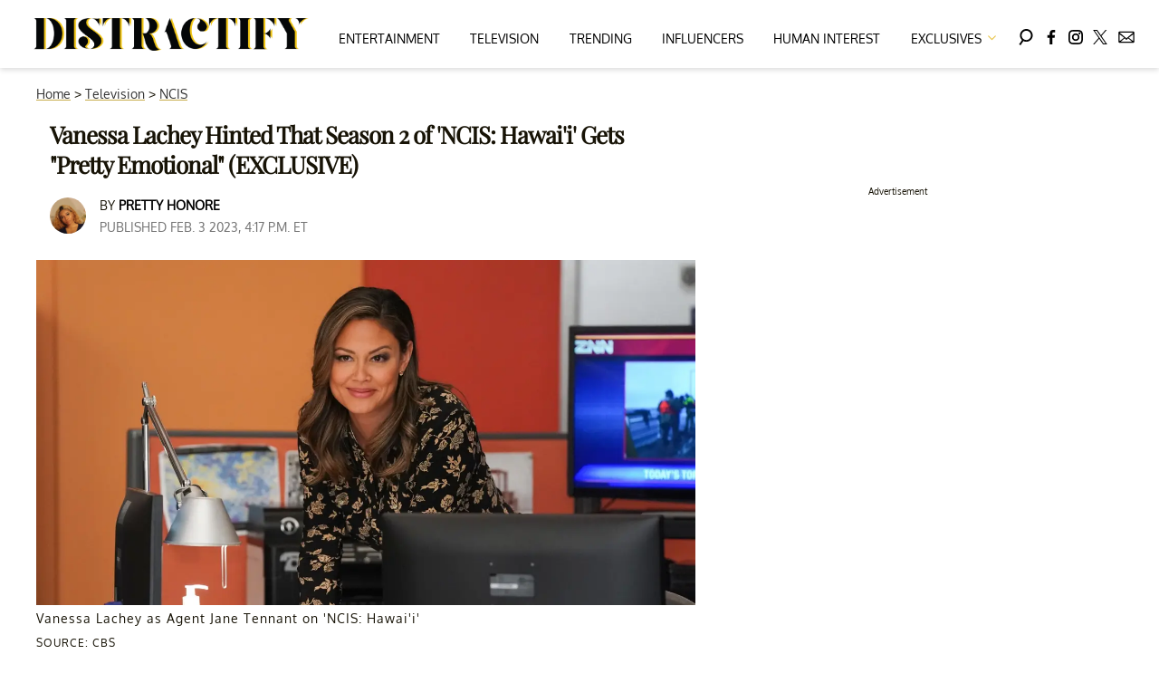

--- FILE ---
content_type: text/html; charset=utf-8
request_url: https://www.distractify.com/p/vanessa-lachey-ncis-hawaii-season-2-finale
body_size: 39696
content:
<!DOCTYPE html><html lang="en-US"><head><meta charSet="utf-8"/><meta name="viewport" content="width=device-width,initial-scale=1,shrink-to-fit=no"/><meta name="theme-color" content="#E8C241"/><script src="https://unpkg.com/web-vitals@0.2.4/dist/web-vitals.es5.umd.min.js" defer=""></script><script data-type="lazy" data-src="/consent.js"></script><script>
          window.dataLayer = []
          window.dataLayer.push({
            page_type: 'article',
            post_id: "1dc16b00-a3fa-11ed-8b3b-b7c29f648a9f",
            mainCategory: 'Television',
            mainTopic: 'Television',
            author: "Pretty Honore",
            publishedDate: "03/02/2023",
            revisedDate: "03/02/2023",
            url: "https://www.distractify.com/p/vanessa-lachey-ncis-hawaii-season-2-finale", 
            chartbeat: {"sections":"Television,Exclusives","authors":"Pretty Honore"},
            application_name: 'distractify'
          })
          setTimeout(function(t){function e(i){o(),i.currentTarget.removeEventListener(i.type,e)}function o(){if(window.gtmDidInit)return!1;window.gtmDidInit=!0,function(i,r,a,n,l){i[n]=i[n]||[],i[n].push({"gtm.start":new Date().getTime(),event:"gtm.js"});var p=r.getElementsByTagName(a)[0],m=r.createElement(a),d=n!="dataLayer"?"&l="+n:"";m.async=!0,m.src="https://www.googletagmanager.com/gtm.js?id="+l+d,p.parentNode.insertBefore(m,p)}(window,document,"script","dataLayer","GTM-N7WWL8J")}document.addEventListener("DOMContentLoaded",()=>{setTimeout(o,t||3500)}),document.addEventListener("scroll",e),document.addEventListener("mousemove",e),document.addEventListener("touchstart",e)}, 1, undefined);
          (function(t){function e({name:o,delta:i,id:r}){t.push({event:"web-vitals",event_category:"Web Vitals",event_action:o,event_value:Math.round(o==="CLS"?i*1e3:i),event_label:r})}addEventListener("DOMContentLoaded",function(){window.webVitals&&(webVitals.getCLS(e),webVitals.getFID(e),webVitals.getLCP(e))})})(window.dataLayer);
        </script><meta name="robots" content="max-snippet:-1, max-image-preview:large, max-video-preview:-1"/><link rel="shortcut icon" href="https://www.distractify.com/favicon.ico"/><link rel="manifest" href="https://www.distractify.com/manifest.json"/><link rel="preload" as="font" href="https://fonts.gstatic.com/l/font?kit=[base64]&amp;skey=65a128e59aae3226&amp;v=v16" crossorigin="anonymous"/><link rel="preload" as="font" href="https://fonts.gstatic.com/l/font?kit=[base64]&amp;skey=f3b68f0152604ed9&amp;v=v40" crossorigin="anonymous"/><link rel="preload" as="font" href="https://fonts.gstatic.com/l/font?kit=[base64]&amp;skey=1bdc08fe61c3cc9e&amp;v=v24" crossorigin="anonymous"/><link rel="preload" as="font" href="https://fonts.gstatic.com/l/font?kit=[base64]&amp;skey=ce7ef9d62ca89319&amp;v=v24" crossorigin="anonymous"/><link rel="canonical" href="https://www.distractify.com/p/vanessa-lachey-ncis-hawaii-season-2-finale"/><title>Vanessa Lachey Talks &quot;Emotional&quot; &#x27;NCIS: Hawai&#x27;i&#x27; Season 2 Finale (EXCLUSIVE)</title><meta name="description" content="&#x27;NCIS: Hawai&#x27;i&#x27; star Vanessa Lachey sat down for an exclusive interview with &#x27;Distractify,&#x27; where she talked what&#x27;s to come for Season 2 and more."/><meta name="keywords" content="Television,Exclusives"/><meta property="og:site_name" content="Distractify"/><meta property="og:title" content="Vanessa Lachey Hinted That Season 2 of &#x27;NCIS: Hawai&#x27;i&#x27; Gets &quot;Pretty Emotional&quot; (EXCLUSIVE)"/><meta property="og:url" content="https://www.distractify.com/p/vanessa-lachey-ncis-hawaii-season-2-finale"/><meta property="og:description" content="&#x27;NCIS: Hawai&#x27;i&#x27; star Vanessa Lachey sat down for an exclusive interview with &#x27;Distractify,&#x27; where she talked what&#x27;s to come for Season 2 and more."/><meta property="og:type" content="article"/><meta property="og:locale" content="en_US"/><meta property="article:published_time" content="2023-02-03T21:17:55.473Z"/><meta property="article:modified_time" content="2023-02-03T21:18:31.707Z"/><meta property="article:author" content="Pretty Honore"/><meta name="twitter:site" content="@distractify"/><meta name="twitter:card" content="summary_large_image"/><meta name="twitter:title" content="Vanessa Lachey Hinted That Season 2 of &#x27;NCIS: Hawai&#x27;i&#x27; Gets &quot;Pretty Emotional&quot; (EXCLUSIVE)"/><meta name="twitter:description" content="&#x27;NCIS: Hawai&#x27;i&#x27; star Vanessa Lachey sat down for an exclusive interview with &#x27;Distractify,&#x27; where she talked what&#x27;s to come for Season 2 and more."/><meta name="twitter:image" content="https://media.distractify.com/brand-img/CuCnvThjm/1200x628/vanessa-lachey-as-agent-jane-tennant-on-ncis-hawaii-1-1675452972405.jpg"/><meta property="twitter:image:alt" content="Vanessa Lachey as Agent Jane Tennant on &#x27;NCIS: Hawai&#x27;i&#x27;"/><meta property="og:image" content="https://media.distractify.com/brand-img/CuCnvThjm/1200x628/vanessa-lachey-as-agent-jane-tennant-on-ncis-hawaii-1-1675452972405.jpg"/><meta property="og:image:width" content="1200"/><meta property="og:image:height" content="628"/><meta property="og:image:type" content="image/jpeg"/><meta property="og:image:alt" content="Vanessa Lachey as Agent Jane Tennant on &#x27;NCIS: Hawai&#x27;i&#x27;"/><link rel="preconnect" href="https://www.googletagmanager.com" crossorigin="anonymous"/><link rel="preconnect" href="https://overconfidentfood.com" crossorigin="anonymous"/><link rel="preconnect" href="https://securepubads.g.doubleclick.net" crossorigin="anonymous"/><link rel="preconnect" href="https://grid.bidswitch.net" crossorigin="anonymous"/><link rel="preconnect" href="https://hbopenbid.pubmatic.com" crossorigin="anonymous"/><link rel="preconnect" href="https://krk.kargo.com" crossorigin="anonymous"/><link rel="preconnect" href="https://tlx.3lift.com" crossorigin="anonymous"/><link rel="preconnect" href="https://c.amazon-adsystem.com" crossorigin="anonymous"/><link rel="preconnect" href="https://htlb.casalemedia.com" crossorigin="anonymous"/><link rel="preconnect" href="https://secure.adnxs.com" crossorigin="anonymous"/><script type="application/ld+json">{"@context":"https://schema.org","@type":"Article","inLanguage":"en-US","articleSection":["Television","NCIS"],"wordCount":556,"mainEntityOfPage":{"@type":"WebPage","@id":"https://www.distractify.com/p/vanessa-lachey-ncis-hawaii-season-2-finale","url":"https://www.distractify.com/p/vanessa-lachey-ncis-hawaii-season-2-finale"},"headline":"Vanessa Lachey Talks \"Emotional\" 'NCIS: Hawai'i' Season 2 Finale (EXCLUSIVE)","datePublished":"2023-02-03T21:17:55.473Z","dateModified":"2023-02-03T21:18:31.707Z","author":{"@type":"Person","@id":"https://www.distractify.com/a/taylor-honore#author","name":"Pretty Honore","sameAs":"https://www.distractify.com/a/taylor-honore","description":"Taylor \"Pretty\" Honore is a spiritually centered and equally provocative rapper from Baton Rouge, La. with a love for people and storytelling. You can probably find me planting herbs in your local community garden, blasting \"Back That Thang Up\" from my mini speaker. Let's get to know each other: @prettyhonore.","jobTitle":"Staff Writer","homeLocation":{"@type":"Place","name":"Denver, Colorado, United States"},"alumniOf":[{"@type":"Organization","name":"South Carolina State University"}]},"publisher":{"@type":"Organization","name":"Distractify","logo":{"@type":"ImageObject","url":"https://www.distractify.com/dfy-logo-2024.png","width":304,"height":36},"url":"https://www.distractify.com","sameAs":["https://twitter.com/distractify","https://www.facebook.com/Distractify/","https://www.instagram.com/distractify"],"publishingPrinciples":"https://www.distractify.com/s/about"},"description":"'NCIS: Hawai'i' star Vanessa Lachey sat down for an exclusive interview with 'Distractify,' where she talked what's to come for Season 2 and more.","articleBody":"Three decades and four spinoffs after the franchise’s flagship series made its network television debut, NCIS is still going strong. \n\nIn late 2021, we were introduced to the cast of NCIS: Hawai'i. The team of CIA agents is headed up by Special Agent in Charge Jane Tennant, played by Vanessa Lachey.As the Season 2 finale of the CBS series draws nearer, there are still plenty of questions that need answers, and Vanessa spoke exclusively to Distractify about what’s next. Read on for more!Vanessa Lachey teases what’s next for Janet Tennant in Season 2 of ‘NCIS: Hawai’i’.With only a few episodes of Season 2 left to film, Vanessa warned viewers to expect changes and \"big surprises.\"\n\n\"We're shooting Episode 18 right now,\" she told Distractify of the latter half of the series’ second installment.Although viewers have only gotten glimpses of Jane’s backstory thus far, Vanessa teased we’ll learn the truth about the single mother of two’s childhood sooner than we think. Jane’s journey is largely inspired by Vanessa’s true life story, which for the actress, can get “pretty emotional.”\n\n“It just comes from a real place,\" Vanessa explained.“[The writers] actually pulled from my real life and growing up without my mother and leaning on my father and my father being in the military. And just how I kind of had to put on my armor at a young age, so to speak, and get myself ready for the world. They dive into that in [Episode 18].”\n\nThe episode introduces a new cast member, who stars as a young Jane Tennant. “I haven't met her yet, I've just seen her tape,” she shared. “It's gonna be emotional, but it's also exciting.”“It shows what makes me tick and gives the viewers a reason why I might be a little harder on not only myself, but you know, my family, [and] my team,” the actress added. “It's peeling back the layers of the onion. And so I hope people welcome it because it is a little scary, knowing it's your real life.”We can only imagine what’s to come as Season 2 of NCIS: Hawai’i has already seen some pretty exciting moments thus far — one of which includes the NCIS: Hawai’i and NCIS: Los Angeles crossover event. \n\nSince then, showrunners announced that the latter is coming to an end after 14 seasons.Vanessa Lachey on ‘NCIS: LA’ ending after Season 14: “I'm so proud of them.”For Vanessa, NCIS: Los Angeles’ cancellation is bittersweet. While she’s sad to see the show go, she believes that the CBS spinoff had a “solid, massive, huge run.”\n\n“I'm so proud of them. And they're all so proud of what they've done,\" she said. \"And they're excited about the next chapter in their lives,” Vanessa shared, adding that the casts of NCIS: Hawai'i and NCIS: Los Angeles are \"one big happy family.\"With the series ending, fans wonder if any NCIS: Los Angeles cast members might move on to NCIS: Hawai’i. \n\n“I think if you asked anybody in either NCIS or NCIS: Los Angeles if they want to come to Hawai'i to work, I believe the answer would be yes. We work in paradise,” she told us.But according to Vanessa, viewers “will have to wait and see.”\n\nYou can see Vanessa Lachey as Special Agent in Charge Jane Tennant on new episodes of NCIS: Hawai’i on CBS Mondays at 10 p.m. EST.","image":{"@type":"ImageObject","url":"https://media.distractify.com/brand-img/CuCnvThjm/0x0/vanessa-lachey-as-agent-jane-tennant-on-ncis-hawaii-1-1675452972405.jpg","width":2160,"height":1131}}</script><script type="application/ld+json">{"@context":"https://schema.org","@type":["NewsArticle"],"articleSection":["Television","NCIS"],"mainEntityOfPage":{"@type":"WebPage","@id":"https://www.distractify.com/p/vanessa-lachey-ncis-hawaii-season-2-finale"},"headline":"Vanessa Lachey Talks \"Emotional\" 'NCIS: Hawai'i' Season 2 Finale (EXCLUSIVE)","datePublished":"2023-02-03T21:17:55.473Z","dateModified":"2023-02-03T21:18:31.707Z","author":{"@type":"Person","@id":"https://www.distractify.com/a/taylor-honore#author","name":"Pretty Honore","sameAs":"https://www.distractify.com/a/taylor-honore","description":"Taylor \"Pretty\" Honore is a spiritually centered and equally provocative rapper from Baton Rouge, La. with a love for people and storytelling. You can probably find me planting herbs in your local community garden, blasting \"Back That Thang Up\" from my mini speaker. Let's get to know each other: @prettyhonore.","jobTitle":"Staff Writer"},"publisher":{"@type":"Organization","name":"Distractify","logo":{"@type":"ImageObject","url":"https://www.distractify.com/dfy-logo-2024.png"},"url":"https://www.distractify.com"},"description":"'NCIS: Hawai'i' star Vanessa Lachey sat down for an exclusive interview with 'Distractify,' where she talked what's to come for Season 2 and more.","articleBody":"Three decades and four spinoffs after the franchise’s flagship series made its network television debut, NCIS is still going strong. \n\nIn late 2021, we were introduced to the cast of NCIS: Hawai'i. The team of CIA agents is headed up by Special Agent in Charge Jane Tennant, played by Vanessa Lachey.As the Season 2 finale of the CBS series draws nearer, there are still plenty of questions that need answers, and Vanessa spoke exclusively to Distractify about what’s next. Read on for more!Vanessa Lachey teases what’s next for Janet Tennant in Season 2 of ‘NCIS: Hawai’i’.With only a few episodes of Season 2 left to film, Vanessa warned viewers to expect changes and \"big surprises.\"\n\n\"We're shooting Episode 18 right now,\" she told Distractify of the latter half of the series’ second installment.Although viewers have only gotten glimpses of Jane’s backstory thus far, Vanessa teased we’ll learn the truth about the single mother of two’s childhood sooner than we think. Jane’s journey is largely inspired by Vanessa’s true life story, which for the actress, can get “pretty emotional.”\n\n“It just comes from a real place,\" Vanessa explained.“[The writers] actually pulled from my real life and growing up without my mother and leaning on my father and my father being in the military. And just how I kind of had to put on my armor at a young age, so to speak, and get myself ready for the world. They dive into that in [Episode 18].”\n\nThe episode introduces a new cast member, who stars as a young Jane Tennant. “I haven't met her yet, I've just seen her tape,” she shared. “It's gonna be emotional, but it's also exciting.”“It shows what makes me tick and gives the viewers a reason why I might be a little harder on not only myself, but you know, my family, [and] my team,” the actress added. “It's peeling back the layers of the onion. And so I hope people welcome it because it is a little scary, knowing it's your real life.”We can only imagine what’s to come as Season 2 of NCIS: Hawai’i has already seen some pretty exciting moments thus far — one of which includes the NCIS: Hawai’i and NCIS: Los Angeles crossover event. \n\nSince then, showrunners announced that the latter is coming to an end after 14 seasons.Vanessa Lachey on ‘NCIS: LA’ ending after Season 14: “I'm so proud of them.”For Vanessa, NCIS: Los Angeles’ cancellation is bittersweet. While she’s sad to see the show go, she believes that the CBS spinoff had a “solid, massive, huge run.”\n\n“I'm so proud of them. And they're all so proud of what they've done,\" she said. \"And they're excited about the next chapter in their lives,” Vanessa shared, adding that the casts of NCIS: Hawai'i and NCIS: Los Angeles are \"one big happy family.\"With the series ending, fans wonder if any NCIS: Los Angeles cast members might move on to NCIS: Hawai’i. \n\n“I think if you asked anybody in either NCIS or NCIS: Los Angeles if they want to come to Hawai'i to work, I believe the answer would be yes. We work in paradise,” she told us.But according to Vanessa, viewers “will have to wait and see.”\n\nYou can see Vanessa Lachey as Special Agent in Charge Jane Tennant on new episodes of NCIS: Hawai’i on CBS Mondays at 10 p.m. EST.","image":{"@type":"ImageObject","url":"https://media.distractify.com/brand-img/CuCnvThjm/0x0/vanessa-lachey-as-agent-jane-tennant-on-ncis-hawaii-1-1675452972405.jpg","width":2160,"height":1131}}</script><script type="application/ld+json">{"@context":"https://schema.org","@type":"BreadcrumbList","itemListElement":[{"@type":"ListItem","position":1,"item":{"@type":"WebPage","@id":"https://www.distractify.com#home","name":"Home"}},{"@type":"ListItem","position":2,"item":{"@type":"WebPage","@id":"https://www.distractify.com/tv","name":"Television"}},{"@type":"ListItem","position":3,"item":{"@type":"WebPage","@id":"https://www.distractify.com/t/ncis","name":"NCIS"}},{"@type":"ListItem","position":4,"item":{"@type":"WebPage","@id":"https://www.distractify.com/p/vanessa-lachey-ncis-hawaii-season-2-finale","name":"Vanessa Lachey Hinted That Season 2 of 'NCIS: Hawai'i' Gets \"Pretty Emotional\" (EXCLUSIVE)"}}]}</script><link rel="alternate" type="application/rss+xml" href="https://www.distractify.com/rss"/><style>@font-face {
  font-family: 'Oxygen';
  font-style: normal;
  font-weight: 400;
  font-display: optional;
  src: url(https://fonts.gstatic.com/l/font?kit=[base64]&skey=65a128e59aae3226&v=v16) format('truetype');
}
@font-face {
  font-family: 'Playfair Display';
  font-style: normal;
  font-weight: 400;
  font-display: optional;
  src: url(https://fonts.gstatic.com/l/font?kit=[base64]&skey=f3b68f0152604ed9&v=v40) format('truetype');
}
@font-face {
  font-family: 'Poppins';
  font-style: normal;
  font-weight: 200;
  font-display: optional;
  src: url(https://fonts.gstatic.com/l/font?kit=[base64]&skey=1bdc08fe61c3cc9e&v=v24) format('truetype');
}
@font-face {
  font-family: 'Poppins';
  font-style: normal;
  font-weight: 600;
  font-display: optional;
  src: url(https://fonts.gstatic.com/l/font?kit=[base64]&skey=ce7ef9d62ca89319&v=v24) format('truetype');
}
</style><style>
*, *:before, *:after, ::placeholder {
  box-sizing: border-box;
}
body {
  margin: 0;
  padding: 0;
  color: #E8C241;
  font-family: 'Oxygen', -apple-system, BlinkMacSystemFont, 'Segoe UI', 'Roboto', 'Oxygen', 'Ubuntu', 'Cantarell', 'Fira Sans', 'Droid Sans', 'Helvetica Neue', sans-serif;
  -webkit-font-smoothing: antialiased;
  -moz-osx-font-smoothing: grayscale;
}
img[data-src] {
  display: none;
}
.gvXQxZ{display:block;padding:10px 17px 10px 17px;font-size:16px;font-weight:500;line-height:16px;color:#000;background:inherit;-webkit-text-decoration:none;text-decoration:none;font-family:'Oxygen',sans-serif}/*!sc*/.gvXQxZ:hover,.gvXQxZ:focus{color:#666;-webkit-text-decoration:underline;text-decoration:underline;-webkit-transition:color .25s ease-in-out,background .25s ease-in-out;transition:color .25s ease-in-out,background .25s ease-in-out}/*!sc*/@media(max-width:659px){.gvXQxZ:hover,.gvXQxZ:focus{background:#f5f4f1}}/*!sc*/@media(max-width:990px){.gvXQxZ{border-bottom:1px solid #000}}/*!sc*/@media(min-width:640px){.gvXQxZ{font-size:14px;text-transform:uppercase;padding:20px 0 10px 0}}/*!sc*/data-styled.g1[id="sc-bdnylx"]{content:"gvXQxZ,"}/*!sc*/.gmjWml{height:100%;list-style:none;-webkit-box-flex:3;-webkit-flex-grow:3;-ms-flex-positive:3;flex-grow:3;display:-webkit-box;display:-webkit-flex;display:-ms-flexbox;display:flex;-webkit-align-items:center;-webkit-box-align:center;-ms-flex-align:center;align-items:center;-webkit-box-pack:center;-webkit-justify-content:center;-ms-flex-pack:center;justify-content:center}/*!sc*/data-styled.g2[id="sc-gtssRu"]{content:"gmjWml,"}/*!sc*/.zMoNK svg{height:13px;margin-left:5px;color:#e8c241}/*!sc*/@media(max-width:989px){.zMoNK{display:-webkit-box;display:-webkit-flex;display:-ms-flexbox;display:flex;-webkit-flex-direction:column;-ms-flex-direction:column;flex-direction:column;-webkit-box-pack:center;-webkit-justify-content:center;-ms-flex-pack:center;justify-content:center;-webkit-align-items:flex-start;-webkit-box-align:flex-start;-ms-flex-align:flex-start;align-items:flex-start}.zMoNK:hover ul{display:-webkit-box;display:-webkit-flex;display:-ms-flexbox;display:flex}.zMoNK ul{display:none;padding:0;-webkit-flex-direction:column;-ms-flex-direction:column;flex-direction:column;-webkit-box-pack:center;-webkit-justify-content:center;-ms-flex-pack:center;justify-content:center;-webkit-align-items:flex-start;-webkit-box-align:flex-start;-ms-flex-align:flex-start;align-items:flex-start}.zMoNK ul.active{display:-webkit-box;display:-webkit-flex;display:-ms-flexbox;display:flex}.zMoNK ul.inactive{display:none}.zMoNK .sc-gtssRu a{color:#000;font-size:13px;padding-left:25px;border-bottom:0}.zMoNK .spotlight-marker{font-size:13px;font-weight:bold;color:#000;list-style:none;padding:10px 0 10px 25px;text-transform:uppercase;-webkit-text-decoration:underline;text-decoration:underline}}/*!sc*/@media(min-width:990px){.zMoNK{position:relative;display:-webkit-box;display:-webkit-flex;display:-ms-flexbox;display:flex;-webkit-align-items:center;-webkit-box-align:center;-ms-flex-align:center;align-items:center;-webkit-box-pack:center;-webkit-justify-content:center;-ms-flex-pack:center;justify-content:center}.zMoNK ul{display:none;position:absolute;left:0;top:75px;background:#fff;padding:0 10px;z-index:9999;border:1px solid #ddd;border-top:0}.zMoNK:hover ul{display:inline}.zMoNK .sc-gtssRu{display:-webkit-box;display:-webkit-flex;display:-ms-flexbox;display:flex;width:100%;white-space:nowrap}.zMoNK .sc-gtssRu:last-child{border-top:1px solid #ddd}.zMoNK .sc-gtssRu:last-child a{font-size:10px}.zMoNK .sc-gtssRu a{color:#000;border:0;font-size:13px;min-width:200px;padding:10px 0}.zMoNK .spotlight-marker{font-size:13px;font-weight:bold;color:#000;list-style:none;padding:5px 0;text-transform:uppercase;-webkit-text-decoration:underline;text-decoration:underline}}/*!sc*/data-styled.g4[id="sc-hKFyIo"]{content:"zMoNK,"}/*!sc*/.htLRdL{display:-webkit-box !important;display:-webkit-flex !important;display:-ms-flexbox !important;display:flex !important}/*!sc*/data-styled.g5[id="sc-eCApGN"]{content:"htLRdL,"}/*!sc*/.CInBO{background:#b1a83b;opacity:.75;visibility:hidden}/*!sc*/data-styled.g6[id="sc-jSFkmK"]{content:"CInBO,"}/*!sc*/.fWATOy{position:absolute;right:unset;left:unset;top:unset}/*!sc*/data-styled.g7[id="sc-gKAblj"]{content:"fWATOy,"}/*!sc*/.knnrxv{opacity:0;position:absolute}/*!sc*/data-styled.g8[id="sc-iCoHVE"]{content:"knnrxv,"}/*!sc*/.dAHnJY{display:block;height:21px;width:35px;z-index:2;display:-webkit-box;display:-webkit-flex;display:-ms-flexbox;display:flex;-webkit-flex-direction:column;-ms-flex-direction:column;flex-direction:column;-webkit-box-pack:justify;-webkit-justify-content:space-between;-ms-flex-pack:justify;justify-content:space-between}/*!sc*/data-styled.g9[id="sc-fujyUd"]{content:"dAHnJY,"}/*!sc*/.gxcyXC{display:block;height:2px;width:100%;border-radius:10px;background:black}/*!sc*/.gxcyXC:nth-child(1){-webkit-transform-origin:0 0;-ms-transform-origin:0 0;transform-origin:0 0;-webkit-transition:-webkit-transform .4s ease-in-out;-webkit-transition:transform .4s ease-in-out;transition:transform .4s ease-in-out}/*!sc*/.gxcyXC:nth-child(2){-webkit-transition:-webkit-transform .2s ease-in-out;-webkit-transition:transform .2s ease-in-out;transition:transform .2s ease-in-out}/*!sc*/.gxcyXC:nth-child(3){-webkit-transform-origin:0 100%;-ms-transform-origin:0 100%;transform-origin:0 100%;-webkit-transition:-webkit-transform .4s ease-in-out;-webkit-transition:transform .4s ease-in-out;transition:transform .4s ease-in-out}/*!sc*/data-styled.g10[id="sc-pNWxx"]{content:"gxcyXC,"}/*!sc*/.iqLLki{position:fixed;left:0;top:43px;-webkit-transform:translate(-150%);-ms-transform:translate(-150%);transform:translate(-150%);-webkit-transition:-webkit-transform .5s ease-in-out;-webkit-transition:transform .5s ease-in-out;transition:transform .5s ease-in-out;width:70%}/*!sc*/@media(min-width:989px){.iqLLki{width:100%}}/*!sc*/data-styled.g11[id="sc-jrsJCI"]{content:"iqLLki,"}/*!sc*/.bcxYtT{position:absolute;top:0;left:0;height:100%;width:100%;z-index:6;opacity:0;cursor:pointer}/*!sc*/.bcxYtT:checked ~ .sc-jrsJCI{-webkit-transform:translateX(0);-ms-transform:translateX(0);transform:translateX(0)}/*!sc*/.bcxYtT:checked ~ .sc-jSFkmK{visibility:visible;z-index:5;position:fixed;top:80px;left:0;width:100%;height:100%}/*!sc*/.bcxYtT:checked ~ .sc-fujyUd>.sc-pNWxx:nth-child(1){-webkit-transform:rotate(35deg);-ms-transform:rotate(35deg);transform:rotate(35deg)}/*!sc*/.bcxYtT:checked ~ .sc-fujyUd>.sc-pNWxx:nth-child(2){-webkit-transform:scaleY(0);-ms-transform:scaleY(0);transform:scaleY(0)}/*!sc*/.bcxYtT:checked ~ .sc-fujyUd>.sc-pNWxx:nth-child(3){-webkit-transform:rotate(-35deg);-ms-transform:rotate(-35deg);transform:rotate(-35deg)}/*!sc*/@media(max-width:989px){.bcxYtT:checked{position:fixed;top:0;left:0;width:100%;height:100%}.bcxYtT:checked ~ .sc-jrsJCI{z-index:7}}/*!sc*/data-styled.g12[id="sc-kEqYlL"]{content:"bcxYtT,"}/*!sc*/.gfcIZQ{width:50px;height:100%;position:relative}/*!sc*/.gfcIZQ>.sc-gKAblj{width:100%;height:100%;display:-webkit-box;display:-webkit-flex;display:-ms-flexbox;display:flex;-webkit-box-pack:center;-webkit-justify-content:center;-ms-flex-pack:center;justify-content:center;-webkit-align-items:center;-webkit-box-align:center;-ms-flex-align:center;align-items:center}/*!sc*/data-styled.g13[id="sc-iqAbSa"]{content:"gfcIZQ,"}/*!sc*/.IImeC.IImeC.IImeC{margin:0;padding:0 15px;font-size:14px;text-align:left}/*!sc*/.IImeC.IImeC.IImeC>a{color:#333;-webkit-text-decoration:underline;text-decoration:underline;-webkit-text-decoration-color:#c7ab4a;text-decoration-color:#c7ab4a;-webkit-transition:color .25s ease-in-out,background .25s ease-in-out;transition:color .25s ease-in-out,background .25s ease-in-out;font-weight:normal}/*!sc*/.IImeC.IImeC.IImeC>a:hover{color:white;background:#c7ab4a}/*!sc*/@media(min-width:990px){.IImeC.IImeC.IImeC{padding:0}}/*!sc*/data-styled.g14[id="sc-crzoUp"]{content:"IImeC,"}/*!sc*/.jnYGUA{margin:0;display:-webkit-box;display:-webkit-flex;display:-ms-flexbox;display:flex;-webkit-box-pack:center;-webkit-justify-content:center;-ms-flex-pack:center;justify-content:center;position:relative;z-index:1}/*!sc*/data-styled.g17[id="sc-ksluoS"]{content:"jnYGUA,"}/*!sc*/.foAbWl{width:100%;max-width:1200px}/*!sc*/data-styled.g18[id="sc-hBMVcZ"]{content:"foAbWl,"}/*!sc*/.jZjbnN{position:relative;overflow:hidden;width:100%;padding-top:52.36%}/*!sc*/data-styled.g19[id="sc-fnVYJo"]{content:"jZjbnN,"}/*!sc*/.efvKbs{display:block;line-height:0;width:100%;max-width:1200px;position:absolute;top:0;left:0;object-fit:cover;object-position:50% 50%;height:100%}/*!sc*/data-styled.g20[id="sc-fFSRdu"]{content:"efvKbs,"}/*!sc*/.ghjXHf{display:block;padding:5px 0 10px;margin:0 15px;font-family:'Oxygen',sans-serif;font-weight:400;font-size:10px;line-height:10px;-webkit-letter-spacing:1px;-moz-letter-spacing:1px;-ms-letter-spacing:1px;letter-spacing:1px;text-align:left;text-transform:none;border-bottom:1px solid #f6f6f6;min-height:26px;display:-webkit-box;display:-webkit-flex;display:-ms-flexbox;display:flex;-webkit-flex-direction:column-reverse;-ms-flex-direction:column-reverse;flex-direction:column-reverse}/*!sc*/@media(min-width:990px){.ghjXHf{margin:0}}/*!sc*/.ghjXHf>a,.ghjXHf>span{font-size:11px;line-height:1.1rem;text-transform:uppercase;-webkit-text-decoration:none;text-decoration:none;-webkit-transition:color .25s ease-in-out;transition:color .25s ease-in-out}/*!sc*/@media(min-width:639px){.ghjXHf>a,.ghjXHf>span{font-size:12px;line-height:1.2rem}}/*!sc*/.ghjXHf>a:hover{color:#333;background:transparent}/*!sc*/.ghjXHf>p{font-size:11px;font-family:Quicksand,sans-serif;line-height:1rem;margin:0 0 8px 0}/*!sc*/@media(min-width:639px){.ghjXHf>p{font-size:14px;line-height:1.2rem}}/*!sc*/data-styled.g33[id="sc-giAqnE"]{content:"ghjXHf,"}/*!sc*/.eohjhU{background:#fdfbd0;padding:40px 20px}/*!sc*/@media(min-width:1280px){.eohjhU{padding:40px}}/*!sc*/data-styled.g111[id="sc-EZpBh"]{content:"eohjhU,"}/*!sc*/.jyCgFD{max-width:1200px;margin:0 auto;display:grid;grid-template-columns:1fr;gap:40px}/*!sc*/@media(min-width:640px){.jyCgFD{grid-template-columns:1fr 1fr 1fr;gap:20px}}/*!sc*/data-styled.g112[id="sc-jXcwIi"]{content:"jyCgFD,"}/*!sc*/.jCoqiv{display:-webkit-box;display:-webkit-flex;display:-ms-flexbox;display:flex;-webkit-flex-direction:column;-ms-flex-direction:column;flex-direction:column}/*!sc*/data-styled.g113[id="sc-eEVlDD"]{content:"jCoqiv,"}/*!sc*/.dZMTXq{color:#e8c241;font-weight:600;font-size:20px;padding-bottom:6px;margin:0 0 14px 0;border-bottom:1px solid #e8c241}/*!sc*/data-styled.g114[id="sc-fmdMXc"]{content:"dZMTXq,"}/*!sc*/.rASkO{color:#000;-webkit-text-decoration:none;text-decoration:none;font-weight:500;font-size:14px;margin-bottom:12px;-webkit-transition:color .25s ease-in-out;transition:color .25s ease-in-out}/*!sc*/.rASkO:hover{color:#666}/*!sc*/data-styled.g115[id="sc-ljslrt"]{content:"rASkO,"}/*!sc*/.iWVnnf{color:#000;-webkit-text-decoration:none;text-decoration:none;font-weight:500;font-size:14px;margin-bottom:12px;cursor:pointer;-webkit-transition:color .25s ease-in-out;transition:color .25s ease-in-out}/*!sc*/.iWVnnf:hover{color:#666}/*!sc*/.iWVnnf#consent-module-mspa,.iWVnnf#consent-module-gdpr{visibility:hidden}/*!sc*/data-styled.g116[id="sc-jlZIZy"]{content:"iWVnnf,"}/*!sc*/.dyQypj{display:-webkit-box;display:-webkit-flex;display:-ms-flexbox;display:flex;gap:20px;-webkit-flex-wrap:wrap;-ms-flex-wrap:wrap;flex-wrap:wrap;margin-top:30px}/*!sc*/data-styled.g117[id="sc-dTSxUT"]{content:"dyQypj,"}/*!sc*/.iarkkR{color:#000;-webkit-transition:color .25s ease-in-out;transition:color .25s ease-in-out}/*!sc*/.iarkkR:hover{color:#666}/*!sc*/.iarkkR svg{fill:#000;width:20px;height:20px;-webkit-transition:fill .25s ease-in-out;transition:fill .25s ease-in-out}/*!sc*/.iarkkR:hover svg{fill:#666}/*!sc*/data-styled.g118[id="sc-htmbXw"]{content:"iarkkR,"}/*!sc*/.faRvJV{display:-webkit-box;display:-webkit-flex;display:-ms-flexbox;display:flex;-webkit-box-pack:center;-webkit-justify-content:center;-ms-flex-pack:center;justify-content:center;margin-top:40px}/*!sc*/@media(min-width:640px){.faRvJV{grid-column:1 / -1;-webkit-box-pack:end;-webkit-justify-content:flex-end;-ms-flex-pack:end;justify-content:flex-end;margin-top:0}}/*!sc*/.faRvJV img{max-width:300px;height:auto}/*!sc*/data-styled.g119[id="sc-cbeQSR"]{content:"faRvJV,"}/*!sc*/.hVImEU{color:#000;font-size:12px;margin-top:40px;padding-top:40px;border-top:1px solid #ccc;text-align:center}/*!sc*/data-styled.g120[id="sc-hkePoP"]{content:"hVImEU,"}/*!sc*/.cnKnPt{margin:0;padding:0;background:#fff;white-space:nowrap;height:100%}/*!sc*/@media(min-width:990px){.cnKnPt{text-align:center}}/*!sc*/data-styled.g122[id="sc-fWWZrV"]{content:"cnKnPt,"}/*!sc*/.hkiMJV{height:100%;list-style:none;-webkit-box-flex:3;-webkit-flex-grow:3;-ms-flex-positive:3;flex-grow:3;display:-webkit-box;display:-webkit-flex;display:-ms-flexbox;display:flex;-webkit-align-items:center;-webkit-box-align:center;-ms-flex-align:center;align-items:center;-webkit-box-pack:center;-webkit-justify-content:center;-ms-flex-pack:center;justify-content:center}/*!sc*/data-styled.g123[id="sc-fIxnHU"]{content:"hkiMJV,"}/*!sc*/.hjFDUQ{list-style:none;-webkit-box-flex:3;-webkit-flex-grow:3;-ms-flex-positive:3;flex-grow:3}/*!sc*/data-styled.g124[id="sc-gzcbGf"]{content:"hjFDUQ,"}/*!sc*/.jlfdop{display:block;padding:10px 17px 10px 17px;font-size:16px;font-weight:500;line-height:16px;color:#000;background:inherit;-webkit-text-decoration:none;text-decoration:none;font-family:'Oxygen',sans-serif}/*!sc*/.jlfdop:hover,.jlfdop:focus{color:#666;-webkit-text-decoration:underline;text-decoration:underline;-webkit-transition:color .25s ease-in-out,background .25s ease-in-out;transition:color .25s ease-in-out,background .25s ease-in-out}/*!sc*/@media(max-width:659px){.jlfdop:hover,.jlfdop:focus{background:#f5f4f1}}/*!sc*/@media(max-width:990px){.jlfdop{border-bottom:1px solid #000}}/*!sc*/@media(min-width:640px){.jlfdop{font-size:14px;text-transform:uppercase;padding:20px 0 10px 0}}/*!sc*/data-styled.g125[id="sc-gkCpWe"]{content:"jlfdop,"}/*!sc*/.rKhOA{vertical-align:top;position:relative;z-index:10000;display:none}/*!sc*/@media(min-width:990px){.rKhOA{display:inline-block;width:304px;height:36px}}/*!sc*/data-styled.g126[id="sc-flUlJl"]{content:"rKhOA,"}/*!sc*/.jBEPVW{display:inline-block;vertical-align:top;max-width:100%;height:100%}/*!sc*/data-styled.g127[id="sc-eXuzZk"]{content:"jBEPVW,"}/*!sc*/.yErDY{display:-webkit-box;display:-webkit-flex;display:-ms-flexbox;display:flex;-webkit-flex-direction:column;-ms-flex-direction:column;flex-direction:column;-webkit-align-items:flex-start;-webkit-box-align:flex-start;-ms-flex-align:flex-start;align-items:flex-start;-webkit-box-pack:start;-webkit-justify-content:flex-start;-ms-flex-pack:start;justify-content:flex-start;padding:20px}/*!sc*/@media(min-width:990px){.yErDY{-webkit-flex-direction:row;-ms-flex-direction:row;flex-direction:row;-webkit-align-items:center;-webkit-box-align:center;-ms-flex-align:center;align-items:center;-webkit-box-pack:justify;-webkit-justify-content:space-between;-ms-flex-pack:justify;justify-content:space-between;padding:0;white-space:normal}.yErDY .socialItem{padding:0;-webkit-box-flex:1;-webkit-flex-grow:1;-ms-flex-positive:1;flex-grow:1}}/*!sc*//*!sc*/data-styled.g128[id="sc-iGkqGz"]{content:"yErDY,"}/*!sc*/.LvovW{position:relative;z-index:9999;background:#fff;height:100%;width:100%;height:75px;padding:0 20px;max-width:1600px;margin:0 auto}/*!sc*/@media(max-width:989px){.LvovW{display:none}}/*!sc*/data-styled.g129[id="sc-irKEWy"]{content:"LvovW,"}/*!sc*/.bJBoqf{display:inline-block;vertical-align:top;position:relative;z-index:10000;max-width:150px;height:18px;margin-top:calc(calc(calc(18px + 10px) - 18px) / 2);margin-left:10px}/*!sc*/@media(min-width:990px){.bJBoqf{display:none;max-width:304px;height:36px}}/*!sc*/data-styled.g130[id="sc-eWnSVe"]{content:"bJBoqf,"}/*!sc*/.gTDCyN{display:inline-block;vertical-align:top;max-width:100%;height:100%}/*!sc*/data-styled.g131[id="sc-kTCrpv"]{content:"gTDCyN,"}/*!sc*/.iCnlGE{background:white;display:-webkit-box;display:-webkit-flex;display:-ms-flexbox;display:flex;-webkit-box-pack:justify;-webkit-justify-content:space-between;-ms-flex-pack:justify;justify-content:space-between;padding:10px}/*!sc*/@media(min-width:990px){.iCnlGE{display:none}}/*!sc*/data-styled.g132[id="sc-dvUxUk"]{content:"iCnlGE,"}/*!sc*/.iLgwSY{position:relative;z-index:9999;background:#fff}/*!sc*/data-styled.g133[id="sc-jtiWoB"]{content:"iLgwSY,"}/*!sc*/.dCcLgm{display:-webkit-box;display:-webkit-flex;display:-ms-flexbox;display:flex;-webkit-align-items:center;-webkit-box-align:center;-ms-flex-align:center;align-items:center;-webkit-box-pack:end;-webkit-justify-content:flex-end;-ms-flex-pack:end;justify-content:flex-end}/*!sc*/data-styled.g134[id="sc-ellfmu"]{content:"dCcLgm,"}/*!sc*/.dxeUQN{display:-webkit-box;display:-webkit-flex;display:-ms-flexbox;display:flex;-webkit-align-items:center;-webkit-box-align:center;-ms-flex-align:center;align-items:center}/*!sc*/.sc-kizDGL [object Object].sc-kizDGL [object Object].sc-kizDGL [object Object]{padding-top:0}/*!sc*/data-styled.g135[id="sc-kizDGL"]{content:"dxeUQN,"}/*!sc*/.eKaqKJ{box-shadow:rgba(0,0,0,0.15) 0 .125rem .375rem;position:-webkit-sticky;position:sticky;top:0;z-index:9998}/*!sc*/data-styled.g136[id="sc-cKRKlA"]{content:"eKaqKJ,"}/*!sc*/.LYoKA{margin:0 auto}/*!sc*/data-styled.g139[id="sc-amjij"]{content:"LYoKA,"}/*!sc*/.jCuKhl{padding:0}/*!sc*/data-styled.g140[id="sc-kmIPwp"]{content:"jCuKhl,"}/*!sc*/.cBWNeo{position:relative;background:#fff;color:#171306;min-height:calc(100vh - 80px);max-width:100%}/*!sc*/.cBWNeo a{color:#000;-webkit-transition:color .25s ease-in-out,background .25s ease-in-out;transition:color .25s ease-in-out,background .25s ease-in-out;-webkit-text-decoration:none;text-decoration:none}/*!sc*/.cBWNeo main>article>#Paginator p>a,.cBWNeo main>article>#Paginator li>a{-webkit-text-decoration:underline;text-decoration:underline;-webkit-text-decoration-color:#e8c241;text-decoration-color:#e8c241;-webkit-text-decoration-thickness:2px;text-decoration-thickness:2px;-webkit-transition:.25s;transition:.25s}/*!sc*/.cBWNeo main>article>#Paginator p>a:hover,.cBWNeo main>article>#Paginator li>a:hover{-webkit-text-decoration-color:#c7ab4a;text-decoration-color:#c7ab4a}/*!sc*/.cBWNeo a:hover{color:#707070}/*!sc*/.cBWNeo p{font-family:'Oxygen',sans-serif}/*!sc*/.cBWNeo table{width:100%;max-width:100%;margin-bottom:1rem;background-color:transparent;border-collapse:collapse;display:table;text-indent:initial;border-spacing:2px;border-color:grey;box-sizing:border-box}/*!sc*/.cBWNeo thead{display:table-header-group;vertical-align:middle;border-color:inherit}/*!sc*/.cBWNeo tbody{display:table-row-group;vertical-align:middle;border-color:inherit}/*!sc*/.cBWNeo tr{display:table-row;vertical-align:inherit;border-color:inherit;box-sizing:border-box}/*!sc*/.cBWNeo tbody tr:nth-of-type(odd){background-color:rgba(0,0,0,.05)}/*!sc*/.cBWNeo th,.cBWNeo td{padding:.75rem;vertical-align:top;border-top:1px solid #dee2e6;text-align:left}/*!sc*/.cBWNeo thead{color:#fff;display:table-row-group;border-color:inherit;background-color:#fdfbd0}/*!sc*/.cBWNeo>main{position:relative;padding:20px 0 30px 0;max-width:100%}/*!sc*/@media(min-width:640px) and (max-width:989px){.cBWNeo>main{overflow-x:hidden}}/*!sc*/.cBWNeo>main.loading:before,.cBWNeo>main.timedOut:before{content:'';position:absolute;top:100%;left:15px;right:15px;height:1px;background:#fdfbd0}/*!sc*/.cBWNeo>main.loading:after,.cBWNeo>main.timedOut:after{content:'Loading';position:absolute;top:100%;left:15px;right:15px;padding-top:15px;font-size:17px;font-weight:400;text-align:center;text-transform:uppercase;color:#d0ae3a}/*!sc*/.cBWNeo>main.timedOut:after{content:'Timed Out'}/*!sc*/@media(min-width:990px){.cBWNeo{max-width:1600px}.cBWNeo>main{display:table-cell;vertical-align:top;padding:20px 40px 0 40px}}/*!sc*/@media(min-width:1280px){.cBWNeo{margin:0 auto}}/*!sc*/data-styled.g141[id="sc-cwixnI"]{content:"cBWNeo,"}/*!sc*/.hNIPOc{position:relative;width:100%;margin:10px 0;min-height:275px;border-style:solid;border-width:1px 0;display:-webkit-box;display:-webkit-flex;display:-ms-flexbox;display:flex;-webkit-align-items:center;-webkit-box-align:center;-ms-flex-align:center;align-items:center;-webkit-box-pack:center;-webkit-justify-content:center;-ms-flex-pack:center;justify-content:center}/*!sc*/data-styled.g145[id="sc-iXeIkk"]{content:"hNIPOc,"}/*!sc*/.cCMgNm{position:absolute;top:-0.7em;left:50%;-webkit-transform:translateX(-50%);-ms-transform:translateX(-50%);transform:translateX(-50%);font-size:x-small;background-color:white;padding:0 10px;line-height:1;white-space:nowrap;overflow:hidden;text-overflow:ellipsis;max-width:90%}/*!sc*/data-styled.g146[id="sc-jLqSar"]{content:"cCMgNm,"}/*!sc*/.dZWmuA{width:100%;height:100%;padding:10px 0}/*!sc*/data-styled.g147[id="sc-bUQzRK"]{content:"dZWmuA,"}/*!sc*/@media(max-width:640px){.dGgJti{display:block}}/*!sc*/@media(min-width:640px){.dGgJti{display:none}}/*!sc*/data-styled.g148[id="sc-tsHpd"]{content:"dGgJti,"}/*!sc*/.kkiAqZ{margin:10px 15px}/*!sc*/@media(min-width:990px){.kkiAqZ{margin:10px 0}}/*!sc*/.kkiAqZ p{line-height:32px;overflow-wrap:break-word}/*!sc*/.kkiAqZ a{color:#333;font-weight:700;-webkit-text-decoration:underline !important;text-decoration:underline !important;-webkit-text-decoration-color:#e8c241 !important;text-decoration-color:#e8c241 !important;-webkit-transition:color .25s ease-in-out,background .25s ease-in-out;transition:color .25s ease-in-out,background .25s ease-in-out}/*!sc*/.kkiAqZ a:hover{color:#fff !important;background:#c7ab4a}/*!sc*/.kkiAqZ pre>code{white-space:pre-wrap}/*!sc*/.kkiAqZ table{border-collapse:collapse;width:100%;margin:15px 0}/*!sc*/.kkiAqZ table th,.kkiAqZ table td{border:1px solid #ddd;padding:8px;text-align:left}/*!sc*/.kkiAqZ table th{background-color:#f5f5f5;font-weight:bold}/*!sc*/data-styled.g153[id="sc-gGGEav"]{content:"kkiAqZ,"}/*!sc*/.dTzGmV{font-family:Playfair Display,sans-serif;font-weight:500;margin:20px 15px 15px}/*!sc*/@media(min-width:990px){.dTzGmV{margin:20px 0 15px}}/*!sc*/data-styled.g154[id="sc-dksuAk"]{content:"dTzGmV,"}/*!sc*/.gJvRDP{font-family:Playfair Display,sans-serif;font-weight:500;font-size:26px;line-height:1.3;-webkit-letter-spacing:-1px;-moz-letter-spacing:-1px;-ms-letter-spacing:-1px;letter-spacing:-1px}/*!sc*/@media(min-width:640px){.gJvRDP{margin-bottom:30px}}/*!sc*/data-styled.g155[id="sc-jhGSUB"]{content:"gJvRDP,"}/*!sc*/.bCiCyI{display:block;margin:.83em 0;position:relative;margin:30px 15px;padding:30px 0 0;font-size:17px;font-weight:400;text-align:center;text-transform:uppercase}/*!sc*/.bCiCyI:after{content:'';position:absolute;top:0;left:0;width:100%;height:1px;background:#fdfbd0}/*!sc*/data-styled.g174[id="sc-cjzMPC"]{content:"bCiCyI,"}/*!sc*/.fydcZg{display:block;font-size:1.5em;margin:.83em 0;font-weight:bold;color:#737373}/*!sc*/@media(max-width:990px){.fydcZg{margin-left:15px;margin-right:15px}}/*!sc*/data-styled.g194[id="sc-biHcdI"]{content:"fydcZg,"}/*!sc*/.hsWRYE{padding:0 15px 0 15px;margin:10px 0 0 0}/*!sc*/.hsWRYE a{color:#333;font-weight:700;-webkit-text-decoration:underline;text-decoration:underline;-webkit-text-decoration-color:#c7ab4a;text-decoration-color:#c7ab4a;-webkit-transition:color .25s ease-in-out,background .25s ease-in-out;transition:color .25s ease-in-out,background .25s ease-in-out}/*!sc*/.hsWRYE a:hover{color:white;background:#c7ab4a}/*!sc*/@media(min-width:990px){.hsWRYE{padding:0}}/*!sc*/data-styled.g195[id="sc-hfVAxZ"]{content:"hsWRYE,"}/*!sc*/.gMPuje{margin:0;padding:0;height:1950px;overflow:hidden;max-width:728px;margin:auto}/*!sc*/@media(max-width:639px){.gMPuje{height:4300px}}/*!sc*/@media(max-width:500px){.gMPuje{height:3800px}}/*!sc*/data-styled.g196[id="sc-fiCYge"]{content:"gMPuje,"}/*!sc*/@media(max-width:989px){.klUcQp{display:none;text-align:right}}/*!sc*/@media(min-width:990px){.klUcQp{display:table-cell;vertical-align:top;padding:20px 0 0 20px;width:30%}}/*!sc*/data-styled.g197[id="sc-lfRwAv"]{content:"klUcQp,"}/*!sc*/.icIUoY{position:relative;margin-top:100px}/*!sc*/data-styled.g198[id="sc-hndrU"]{content:"icIUoY,"}/*!sc*/.fpxOOm{position:-webkit-sticky;position:sticky;top:70px}/*!sc*/data-styled.g199[id="sc-geBBMl"]{content:"fpxOOm,"}/*!sc*/.iThMhx{margin:0 auto;font-family:'Oxygen',sans-serif;font-size:18px}/*!sc*/@media(min-width:990px){.iThMhx{max-width:728px}}/*!sc*/.iThMhx>section{margin:0 15px 60px}/*!sc*/@media(min-width:990px){.iThMhx>section{margin:0 0 60px}}/*!sc*/data-styled.g200[id="sc-clGIgy"]{content:"iThMhx,"}/*!sc*/.gQssSw{color:inherit;-webkit-text-decoration:none;text-decoration:none;font-weight:700}/*!sc*/.gQssSw:hover{-webkit-text-decoration:underline;text-decoration:underline}/*!sc*/data-styled.g203[id="sc-kGVuQl"]{content:"gQssSw,"}/*!sc*/.fLGPcp.fLGPcp{margin-top:0;color:#737373;font-weight:400;font-size:13px;line-height:32px;height:32px;text-transform:uppercase}/*!sc*/@media(min-width:640px){.fLGPcp.fLGPcp{font-size:14px}}/*!sc*/data-styled.g204[id="sc-bA-DUxO"]{content:"fLGPcp,"}/*!sc*/.bFoBqX{font-size:13px;font-style:normal;text-transform:uppercase}/*!sc*/@media(min-width:640px){.bFoBqX{font-size:14px}}/*!sc*/data-styled.g205[id="sc-jYKDjX"]{content:"bFoBqX,"}/*!sc*/.cnDLfX{display:-webkit-box;display:-webkit-flex;display:-ms-flexbox;display:flex;position:relative;margin:auto}/*!sc*/.cnDLfX img{height:40px;width:40px;object-fit:cover;position:relative;border-radius:50%;margin-right:15px}/*!sc*/data-styled.g206[id="sc-bxLYvs"]{content:"cnDLfX,"}/*!sc*/.eSHvkk{display:-webkit-box;display:-webkit-flex;display:-ms-flexbox;display:flex;-webkit-box-pack:center;-webkit-justify-content:center;-ms-flex-pack:center;justify-content:center;width:full}/*!sc*/data-styled.g207[id="sc-jVSHhB"]{content:"eSHvkk,"}/*!sc*/.gzSWnW{display:-webkit-box;display:-webkit-flex;display:-ms-flexbox;display:flex;-webkit-flex-direction:column;-ms-flex-direction:column;flex-direction:column;-webkit-align-items:flex-start;-webkit-box-align:flex-start;-ms-flex-align:flex-start;align-items:flex-start;-webkit-box-pack:center;-webkit-justify-content:center;-ms-flex-pack:center;justify-content:center}/*!sc*/.gzSWnW p{margin-bottom:0}/*!sc*/data-styled.g208[id="sc-dHMjyi"]{content:"gzSWnW,"}/*!sc*/.ePDVRj{font-weight:700}/*!sc*/data-styled.g209[id="sc-QxiLv"]{content:"ePDVRj,"}/*!sc*/.etmWwb{font-family:'Oxygen',sans-serif;line-height:normal;text-align:center;margin-bottom:30px}/*!sc*/@media(min-width:640px){.etmWwb{margin-bottom:60px}}/*!sc*/.etmWwb>*:not(figure){margin-left:15px;margin-right:15px}/*!sc*/data-styled.g210[id="sc-jfkKcj"]{content:"etmWwb,"}/*!sc*/.hbfZoh{text-align:left}/*!sc*/.hbfZoh .sc-jVSHhB{display:block}/*!sc*/.hbfZoh>*{margin-top:20px;margin-bottom:20px}/*!sc*/data-styled.g212[id="sc-jcsNZN"]{content:"hbfZoh,"}/*!sc*/@media(min-width:990px){.hDHRag{max-width:1320px}}/*!sc*/data-styled.g213[id="sc-fkmfhw"]{content:"hDHRag,"}/*!sc*/
</style></head><body><div id="root" class="sc-amjij LYoKA"><script src="https://cdn.myopenpass.com/openpass-js-sdk/v2/openpass-js-sdk.min.js"></script><div class="sc-cKRKlA eKaqKJ"><nav id="NavigationMenu" class="sc-irKEWy LvovW"><ul class="sc-fWWZrV cnKnPt sc-iGkqGz yErDY"><li class="sc-gzcbGf hjFDUQ"><a href="https://www.distractify.com" aria-label="Navigate to the homepage" class="sc-flUlJl rKhOA"><img src="/dfy-logo-2024.png" height="36" width="304" alt="Distractify Logo" class="sc-eXuzZk jBEPVW"/></a></li><li data-mega-menu="true" class="sc-gtssRu gmjWml sc-dlnjPT sc-hKFyIo cuIYFB zMoNK"><a href="https://www.distractify.com/entertainment" class="sc-bdnylx gvXQxZ sc-eCApGN htLRdL">Entertainment</a></li><li data-mega-menu="true" class="sc-gtssRu gmjWml sc-dlnjPT sc-hKFyIo cuIYFB zMoNK"><a href="https://www.distractify.com/tv" class="sc-bdnylx gvXQxZ sc-eCApGN htLRdL">Television</a></li><li data-mega-menu="true" class="sc-gtssRu gmjWml sc-dlnjPT sc-hKFyIo cuIYFB zMoNK"><a href="https://www.distractify.com/trending" class="sc-bdnylx gvXQxZ sc-eCApGN htLRdL">Trending</a></li><li data-mega-menu="true" class="sc-gtssRu gmjWml sc-dlnjPT sc-hKFyIo cuIYFB zMoNK"><a href="https://www.distractify.com/influencers" class="sc-bdnylx gvXQxZ sc-eCApGN htLRdL">Influencers</a></li><li data-mega-menu="true" class="sc-gtssRu gmjWml sc-dlnjPT sc-hKFyIo cuIYFB zMoNK"><a href="https://www.distractify.com/human-interest" class="sc-bdnylx gvXQxZ sc-eCApGN htLRdL">Human Interest</a></li><li data-mega-menu="true" class="sc-gtssRu gmjWml sc-dlnjPT sc-hKFyIo cuIYFB zMoNK"><span class="sc-bdnylx gvXQxZ sc-eCApGN htLRdL">Exclusives<svg xmlns="http://www.w3.org/2000/svg" class="h-6 w-6" fill="none" viewBox="0 0 24 24" stroke="currentColor"><path stroke-linecap="round" stroke-linejoin="round" stroke-width="2" d="M19 9l-7 7-7-7"></path></svg></span><ul class="inactive"><li class="sc-gtssRu gmjWml"><a href="https://www.distractify.com/distracted-with" class="sc-bdnylx gvXQxZ sc-eCApGN htLRdL">Distracted With</a></li><li class="sc-gtssRu gmjWml"><a href="https://www.distractify.com/exclusives" title="Exclusives" class="sc-bdnylx gvXQxZ sc-eCApGN htLRdL">All Exclusives</a></li></ul></li><li class="sc-fIxnHU hkiMJV socialItem"><a href="https://www.distractify.com/search" class="sc-gkCpWe jlfdop"><svg id="Layer_1" xmlns="http://www.w3.org/2000/svg" viewBox="0 0 71.4 85.57" height="18" width="18"><path d="M71.23,30.19C69.4,11.78,52.99-1.66,34.58,.17,16.17,2,2.73,18.41,4.56,36.82c.84,8.49,4.8,15.92,10.61,21.29L0,80.52l7.45,5.04,15.09-22.3c5.56,2.87,11.98,4.23,18.67,3.57,18.41-1.83,31.85-18.24,30.02-36.65Zm-30.91,27.7c-13.44,1.34-25.47-8.51-26.8-21.95-1.34-13.44,8.51-25.47,21.95-26.8,13.44-1.34,25.47,8.51,26.8,21.95s-8.51,25.47-21.95,26.8Z"></path></svg></a></li><li class="sc-fIxnHU hkiMJV socialItem"><a href="https://www.facebook.com/Distractify/" class="sc-gkCpWe jlfdop" target="_blank" rel="noopener noreferrer"><svg xmlns="http://www.w3.org/2000/svg" viewBox="0 0 45.17 87" height="16" width="16"><title>Link to Facebook</title><g data-name="layer 2"><g data-name="layer 1"><path d="M45.17.63v13.8H37q-4.5,0-6.06,1.88T29.33,22v9.88H44.65l-2,15.48H29.33V87h-16V47.32H0V31.84H13.33V20.44q0-9.72,5.44-15.08T33.25,0A86.49,86.49,0,0,1,45.17.63Z"></path></g></g></svg></a></li><li class="sc-fIxnHU hkiMJV socialItem"><a href="https://www.instagram.com/distractify" class="sc-gkCpWe jlfdop" target="_blank" rel="noopener noreferrer"><svg xmlns="http://www.w3.org/2000/svg" fill="0" viewBox="0 0 46 46" height="16" width="16"><title>Link to Instagram</title><path d="M23 46c-4.47 0-7.6-.05-9.32-.15-4.16-.2-7.45-1.47-9.75-3.78S.35 36.48.15 32.31C.05 30.6 0 27.46 0 23s.05-7.6.15-9.32c.2-4.16 1.47-7.45 3.78-9.75S9.52.35 13.69.15C15.4.05 18.54 0 23 0s7.6.05 9.32.15c4.16.2 7.45 1.47 9.75 3.78s3.58 5.59 3.78 9.76c.1 1.71.15 4.85.15 9.31s-.05 7.6-.15 9.32c-.2 4.16-1.47 7.45-3.78 9.75s-5.59 3.58-9.76 3.78c-1.71.1-4.84.15-9.31.15zM17.67 5c-.67 0-1.67 0-2.8.09a22.85 22.85 0 0 0-2.94.28 11.24 11.24 0 0 0-2 .59 7.21 7.21 0 0 0-4 4 11.29 11.29 0 0 0-.51 2 22.88 22.88 0 0 0-.28 2.94Q5 16.64 5 17.67v10.66c0 .72 0 1.66.09 2.8a22.8 22.8 0 0 0 .28 2.95 11.22 11.22 0 0 0 .59 2 7.2 7.2 0 0 0 4 4 11.17 11.17 0 0 0 2 .51 23 23 0 0 0 2.94.28l2.82.09h10.61c.68 0 1.63 0 2.8-.09a23.14 23.14 0 0 0 2.95-.28 11.26 11.26 0 0 0 2-.52A7.19 7.19 0 0 0 40 36.08a11.12 11.12 0 0 0 .51-2 23 23 0 0 0 .28-2.94q.07-1.77.09-2.82t0-3.08v-7.55c0-.71 0-1.65-.09-2.8a23.12 23.12 0 0 0-.28-2.95 11.38 11.38 0 0 0-.52-2A7.2 7.2 0 0 0 36.08 6a11.28 11.28 0 0 0-2-.51 22.79 22.79 0 0 0-2.94-.28C30 5.06 29 5 28.33 5zM23 35a12 12 0 1 1 12-12 12 12 0 0 1-12 12zm0-19a7 7 0 1 0 7 7 7 7 0 0 0-7-7zm12-1.78a3.2 3.2 0 0 1 0-6.4 3.2 3.2 0 0 1 0 6.4z" data-name="layer 1-2"></path></svg></a></li><li class="sc-fIxnHU hkiMJV socialItem"><a href="https://twitter.com/distractify" class="sc-gkCpWe jlfdop" target="_blank" rel="noopener noreferrer"><svg width="16" height="16" viewBox="0 0 1200 1227" fill="#000" xmlns="http://www.w3.org/2000/svg"><title>Link to X</title><path d="M714.163 519.284L1160.89 0H1055.03L667.137 450.887L357.328 0H0L468.492 681.821L0 1226.37H105.866L515.491 750.218L842.672 1226.37H1200L714.137 519.284H714.163ZM569.165 687.828L521.697 619.934L144.011 79.6944H306.615L611.412 515.685L658.88 583.579L1055.08 1150.3H892.476L569.165 687.854V687.828Z" fill="#000"></path></svg></a></li><li class="sc-fIxnHU hkiMJV socialItem"><a href="https://www.distractify.com/newsletter-signup" class="sc-gkCpWe jlfdop"><svg xmlns="http://www.w3.org/2000/svg" width="20" height="20" viewBox="0 0 14 16"><title>Link to Email Subscribe</title><path fill-rule="evenodd" d="M0 4v8c0 .55.45 1 1 1h12c.55 0 1-.45 1-1V4c0-.55-.45-1-1-1H1c-.55 0-1 .45-1 1zm13 0L7 9 1 4h12zM1 5.5l4 3-4 3v-6zM2 12l3.5-3L7 10.5 8.5 9l3.5 3H2zm11-.5l-4-3 4-3v6z"></path></svg></a></li></ul></nav><div class="sc-dvUxUk iCnlGE"><div class="sc-kizDGL dxeUQN"><a href="https://www.distractify.com" class="sc-eWnSVe bJBoqf"><img alt="Distractify" src="/dfy-logo-2024.png" height="18" width="150" class="sc-kTCrpv gTDCyN"/></a></div><div class="sc-ellfmu dCcLgm"><div class="sc-iqAbSa gfcIZQ"><div class="sc-gKAblj fWATOy"><input type="checkbox" id="NavigationMenuToggler" name="NavigationMenuToggler" role="button" aria-controls="MobileNavigationMenu" class="sc-kEqYlL bcxYtT"/><label for="NavigationMenuToggler" aria-controls="MobileNavigationMenu" class="sc-iCoHVE knnrxv">toggle</label><div class="sc-fujyUd dAHnJY"><div class="sc-pNWxx gxcyXC"></div><div class="sc-pNWxx gxcyXC"></div><div class="sc-pNWxx gxcyXC"></div></div><div class="sc-jrsJCI iqLLki"><nav id="MobileNavigationMenu" aria-label="MobileNavigationMenu" class="sc-jtiWoB iLgwSY"><ul class="sc-fWWZrV cnKnPt sc-iGkqGz yErDY"><li class="sc-gzcbGf hjFDUQ"><a href="https://www.distractify.com" aria-label="Navigate to the homepage" class="sc-flUlJl rKhOA"><img src="/dfy-logo-2024.png" height="36" width="304" alt="Distractify Logo" class="sc-eXuzZk jBEPVW"/></a></li><li data-mega-menu="true" class="sc-gtssRu gmjWml sc-dlnjPT sc-hKFyIo cuIYFB zMoNK"><a href="https://www.distractify.com/entertainment" class="sc-bdnylx gvXQxZ sc-eCApGN htLRdL">Entertainment</a></li><li data-mega-menu="true" class="sc-gtssRu gmjWml sc-dlnjPT sc-hKFyIo cuIYFB zMoNK"><a href="https://www.distractify.com/tv" class="sc-bdnylx gvXQxZ sc-eCApGN htLRdL">Television</a></li><li data-mega-menu="true" class="sc-gtssRu gmjWml sc-dlnjPT sc-hKFyIo cuIYFB zMoNK"><a href="https://www.distractify.com/trending" class="sc-bdnylx gvXQxZ sc-eCApGN htLRdL">Trending</a></li><li data-mega-menu="true" class="sc-gtssRu gmjWml sc-dlnjPT sc-hKFyIo cuIYFB zMoNK"><a href="https://www.distractify.com/influencers" class="sc-bdnylx gvXQxZ sc-eCApGN htLRdL">Influencers</a></li><li data-mega-menu="true" class="sc-gtssRu gmjWml sc-dlnjPT sc-hKFyIo cuIYFB zMoNK"><a href="https://www.distractify.com/human-interest" class="sc-bdnylx gvXQxZ sc-eCApGN htLRdL">Human Interest</a></li><li data-mega-menu="true" class="sc-gtssRu gmjWml sc-dlnjPT sc-hKFyIo cuIYFB zMoNK"><span class="sc-bdnylx gvXQxZ sc-eCApGN htLRdL">Exclusives<svg xmlns="http://www.w3.org/2000/svg" class="h-6 w-6" fill="none" viewBox="0 0 24 24" stroke="currentColor"><path stroke-linecap="round" stroke-linejoin="round" stroke-width="2" d="M19 9l-7 7-7-7"></path></svg></span><ul class="inactive"><li class="sc-gtssRu gmjWml"><a href="https://www.distractify.com/distracted-with" class="sc-bdnylx gvXQxZ sc-eCApGN htLRdL">Distracted With</a></li><li class="sc-gtssRu gmjWml"><a href="https://www.distractify.com/exclusives" title="Exclusives" class="sc-bdnylx gvXQxZ sc-eCApGN htLRdL">All Exclusives</a></li></ul></li><li class="sc-fIxnHU hkiMJV socialItem"><a href="https://www.distractify.com/search" class="sc-gkCpWe jlfdop"><svg id="Layer_1" xmlns="http://www.w3.org/2000/svg" viewBox="0 0 71.4 85.57" height="18" width="18"><path d="M71.23,30.19C69.4,11.78,52.99-1.66,34.58,.17,16.17,2,2.73,18.41,4.56,36.82c.84,8.49,4.8,15.92,10.61,21.29L0,80.52l7.45,5.04,15.09-22.3c5.56,2.87,11.98,4.23,18.67,3.57,18.41-1.83,31.85-18.24,30.02-36.65Zm-30.91,27.7c-13.44,1.34-25.47-8.51-26.8-21.95-1.34-13.44,8.51-25.47,21.95-26.8,13.44-1.34,25.47,8.51,26.8,21.95s-8.51,25.47-21.95,26.8Z"></path></svg></a></li><li class="sc-fIxnHU hkiMJV socialItem"><a href="https://www.facebook.com/Distractify/" class="sc-gkCpWe jlfdop" target="_blank" rel="noopener noreferrer"><svg xmlns="http://www.w3.org/2000/svg" viewBox="0 0 45.17 87" height="16" width="16"><title>Link to Facebook</title><g data-name="layer 2"><g data-name="layer 1"><path d="M45.17.63v13.8H37q-4.5,0-6.06,1.88T29.33,22v9.88H44.65l-2,15.48H29.33V87h-16V47.32H0V31.84H13.33V20.44q0-9.72,5.44-15.08T33.25,0A86.49,86.49,0,0,1,45.17.63Z"></path></g></g></svg></a></li><li class="sc-fIxnHU hkiMJV socialItem"><a href="https://www.instagram.com/distractify" class="sc-gkCpWe jlfdop" target="_blank" rel="noopener noreferrer"><svg xmlns="http://www.w3.org/2000/svg" fill="0" viewBox="0 0 46 46" height="16" width="16"><title>Link to Instagram</title><path d="M23 46c-4.47 0-7.6-.05-9.32-.15-4.16-.2-7.45-1.47-9.75-3.78S.35 36.48.15 32.31C.05 30.6 0 27.46 0 23s.05-7.6.15-9.32c.2-4.16 1.47-7.45 3.78-9.75S9.52.35 13.69.15C15.4.05 18.54 0 23 0s7.6.05 9.32.15c4.16.2 7.45 1.47 9.75 3.78s3.58 5.59 3.78 9.76c.1 1.71.15 4.85.15 9.31s-.05 7.6-.15 9.32c-.2 4.16-1.47 7.45-3.78 9.75s-5.59 3.58-9.76 3.78c-1.71.1-4.84.15-9.31.15zM17.67 5c-.67 0-1.67 0-2.8.09a22.85 22.85 0 0 0-2.94.28 11.24 11.24 0 0 0-2 .59 7.21 7.21 0 0 0-4 4 11.29 11.29 0 0 0-.51 2 22.88 22.88 0 0 0-.28 2.94Q5 16.64 5 17.67v10.66c0 .72 0 1.66.09 2.8a22.8 22.8 0 0 0 .28 2.95 11.22 11.22 0 0 0 .59 2 7.2 7.2 0 0 0 4 4 11.17 11.17 0 0 0 2 .51 23 23 0 0 0 2.94.28l2.82.09h10.61c.68 0 1.63 0 2.8-.09a23.14 23.14 0 0 0 2.95-.28 11.26 11.26 0 0 0 2-.52A7.19 7.19 0 0 0 40 36.08a11.12 11.12 0 0 0 .51-2 23 23 0 0 0 .28-2.94q.07-1.77.09-2.82t0-3.08v-7.55c0-.71 0-1.65-.09-2.8a23.12 23.12 0 0 0-.28-2.95 11.38 11.38 0 0 0-.52-2A7.2 7.2 0 0 0 36.08 6a11.28 11.28 0 0 0-2-.51 22.79 22.79 0 0 0-2.94-.28C30 5.06 29 5 28.33 5zM23 35a12 12 0 1 1 12-12 12 12 0 0 1-12 12zm0-19a7 7 0 1 0 7 7 7 7 0 0 0-7-7zm12-1.78a3.2 3.2 0 0 1 0-6.4 3.2 3.2 0 0 1 0 6.4z" data-name="layer 1-2"></path></svg></a></li><li class="sc-fIxnHU hkiMJV socialItem"><a href="https://twitter.com/distractify" class="sc-gkCpWe jlfdop" target="_blank" rel="noopener noreferrer"><svg width="16" height="16" viewBox="0 0 1200 1227" fill="#000" xmlns="http://www.w3.org/2000/svg"><title>Link to X</title><path d="M714.163 519.284L1160.89 0H1055.03L667.137 450.887L357.328 0H0L468.492 681.821L0 1226.37H105.866L515.491 750.218L842.672 1226.37H1200L714.137 519.284H714.163ZM569.165 687.828L521.697 619.934L144.011 79.6944H306.615L611.412 515.685L658.88 583.579L1055.08 1150.3H892.476L569.165 687.854V687.828Z" fill="#000"></path></svg></a></li><li class="sc-fIxnHU hkiMJV socialItem"><a href="https://www.distractify.com/newsletter-signup" class="sc-gkCpWe jlfdop"><svg xmlns="http://www.w3.org/2000/svg" width="20" height="20" viewBox="0 0 14 16"><title>Link to Email Subscribe</title><path fill-rule="evenodd" d="M0 4v8c0 .55.45 1 1 1h12c.55 0 1-.45 1-1V4c0-.55-.45-1-1-1H1c-.55 0-1 .45-1 1zm13 0L7 9 1 4h12zM1 5.5l4 3-4 3v-6zM2 12l3.5-3L7 10.5 8.5 9l3.5 3H2zm11-.5l-4-3 4-3v6z"></path></svg></a></li></ul></nav></div><div class="sc-jSFkmK CInBO"></div></div></div></div></div></div><div class="sc-cwixnI sc-fkmfhw cBWNeo hDHRag"><main><article id="Paginator" class="sc-clGIgy iThMhx"><header class="sc-jfkKcj etmWwb"><div class="sc-crzoUp IImeC breadcrumbs"><a href="https://www.distractify.com/">Home</a><span> &gt; </span><a href="https://www.distractify.com/tv" target="_self">Television</a><span> &gt; </span><a href="https://www.distractify.com/t/ncis" target="_self">NCIS</a></div><div class="sc-jcsNZN hbfZoh"><h1 class="sc-jhGSUB sc-QxiLv gJvRDP ePDVRj">Vanessa Lachey Hinted That Season 2 of &#x27;NCIS: Hawai&#x27;i&#x27; Gets &quot;Pretty Emotional&quot; (EXCLUSIVE)</h1><div class="sc-jVSHhB eSHvkk"><div class="sc-bxLYvs cnDLfX"><div><img height="40" width="40" alt="Pretty Honore - Author" src="https://media.distractify.com/brand-img/zjImOSIFN/200x200/taylor-honore-1653380227962.jpg"/></div><div class="sc-dHMjyi gzSWnW"><address class="sc-jYKDjX bFoBqX">By <a rel="author" href="https://www.distractify.com/a/taylor-honore" target="_self" class="sc-kGVuQl gQssSw">Pretty Honore</a></address><p class="sc-bA-DUxO fLGPcp">Published Feb.  3 2023, 4:17 p.m. ET</p></div></div></div></div><figure class="sc-ksluoS jnYGUA"><div class="sc-hBMVcZ foAbWl"><div class="sc-fnVYJo jZjbnN"><img src="[data-uri]" data-mm-src="https://media.distractify.com/brand-img/CuCnvThjm/0x0/vanessa-lachey-as-agent-jane-tennant-on-ncis-hawaii-1-1675452972405.jpg" alt="Vanessa Lachey as Agent Jane Tennant on &#x27;NCIS: Hawai&#x27;i&#x27;" data-srcset="https://media.distractify.com/brand-img/CuCnvThjm/480x251/vanessa-lachey-as-agent-jane-tennant-on-ncis-hawaii-1-1675452972405.jpg 480w, https://media.distractify.com/brand-img/CuCnvThjm/640x335/vanessa-lachey-as-agent-jane-tennant-on-ncis-hawaii-1-1675452972405.jpg 640w, https://media.distractify.com/brand-img/CuCnvThjm/768x402/vanessa-lachey-as-agent-jane-tennant-on-ncis-hawaii-1-1675452972405.jpg 768w, https://media.distractify.com/brand-img/CuCnvThjm/1024x536/vanessa-lachey-as-agent-jane-tennant-on-ncis-hawaii-1-1675452972405.jpg 1024w, https://media.distractify.com/brand-img/CuCnvThjm/1280x670/vanessa-lachey-as-agent-jane-tennant-on-ncis-hawaii-1-1675452972405.jpg 1280w, https://media.distractify.com/brand-img/CuCnvThjm/1440x753/vanessa-lachey-as-agent-jane-tennant-on-ncis-hawaii-1-1675452972405.jpg 1440w, https://media.distractify.com/brand-img/CuCnvThjm/1600x837/vanessa-lachey-as-agent-jane-tennant-on-ncis-hawaii-1-1675452972405.jpg 1600w, https://media.distractify.com/brand-img/CuCnvThjm/2160x1130/vanessa-lachey-as-agent-jane-tennant-on-ncis-hawaii-1-1675452972405.jpg 2160w" data-sizes="100vw" width="1200" height="628" class="sc-fFSRdu efvKbs"/></div><figcaption class="sc-giAqnE ghjXHf"><span>Source: CBS</span><p>Vanessa Lachey as Agent Jane Tennant on &#x27;NCIS: Hawai&#x27;i&#x27;</p></figcaption></div></figure></header><div class="sc-gGGEav kkiAqZ"><p>Three decades and four spinoffs after the franchise’s flagship series made its network television debut, <a href="https://www.distractify.com/t/ncis">NCIS</a> is still going strong. </p><p>In late 2021, we were introduced to the cast of <a href="https://www.distractify.com/p/tori-anderson-ncis-hawaii-season-2"><em>NCIS: Hawai'i</em></a>. The team of CIA agents is headed up by Special Agent in Charge Jane Tennant, played by <a href="https://www.distractify.com/p/vanessa-lachey-kids">Vanessa Lachey</a>. </p></div><div data-percent="5"></div><div class="sc-iXeIkk hNIPOc sc-tsHpd dGgJti"><div class="sc-jLqSar cCMgNm">Article continues below advertisement</div><div class="sc-bUQzRK dZWmuA lngtd-dynamic-inarticle"></div><div class="sc-jLqSar cCMgNm"></div></div><div class="sc-gGGEav kkiAqZ"><p>As the Season 2 finale of the CBS series draws nearer, there are still plenty of questions that need answers, and Vanessa spoke exclusively to <em>Distractify </em>about what’s next. Read on for more!</p></div><h2 data-header="true" class="sc-dksuAk dTzGmV">Vanessa Lachey teases what’s next for Janet Tennant in Season 2 of ‘NCIS: Hawai’i’. </h2><div class="sc-gGGEav kkiAqZ"><p>With only a few episodes of Season 2 left to film, Vanessa warned viewers to expect changes and "big surprises."</p><p>"We're shooting Episode 18 right now," she told <em>Distractify</em> of the latter half of the series’ second installment. </p></div><div data-percent="25"></div><div class="sc-iXeIkk hNIPOc sc-tsHpd dGgJti"><div class="sc-jLqSar cCMgNm">Article continues below advertisement</div><div class="sc-bUQzRK dZWmuA lngtd-dynamic-inarticle"></div><div class="sc-jLqSar cCMgNm"></div></div><figure class="sc-ksluoS jnYGUA"><div class="sc-hBMVcZ foAbWl"><div class="sc-fnVYJo jZjbnN"><img src="https://media.distractify.com/brand-img/n5kgoAtzi/0x0/vanessa-lacey-1675453319508.jpg" loading="lazy" alt="Vanessa Lachey as Agent Jane Tennant on &#x27;NCIS: Hawai&#x27;i&#x27;" srcSet="https://media.distractify.com/brand-img/n5kgoAtzi/480x252/vanessa-lacey-1675453319508.jpg 480w, https://media.distractify.com/brand-img/n5kgoAtzi/640x335/vanessa-lacey-1675453319508.jpg 640w, https://media.distractify.com/brand-img/n5kgoAtzi/768x402/vanessa-lacey-1675453319508.jpg 768w, https://media.distractify.com/brand-img/n5kgoAtzi/1024x536/vanessa-lacey-1675453319508.jpg 1024w, https://media.distractify.com/brand-img/n5kgoAtzi/1280x670/vanessa-lacey-1675453319508.jpg 1280w, https://media.distractify.com/brand-img/n5kgoAtzi/1440x754/vanessa-lacey-1675453319508.jpg 1440w, https://media.distractify.com/brand-img/n5kgoAtzi/1600x838/vanessa-lacey-1675453319508.jpg 1600w, https://media.distractify.com/brand-img/n5kgoAtzi/2160x1131/vanessa-lacey-1675453319508.jpg 2160w" sizes="100vw" width="1200" height="628" class="sc-fFSRdu efvKbs"/></div><figcaption class="sc-giAqnE ghjXHf"><span>Source: CBS</span><p>Vanessa Lachey as Agent Jane Tennant on &#x27;NCIS: Hawai&#x27;i&#x27;</p></figcaption></div></figure><div class="sc-gGGEav kkiAqZ"><p>Although viewers have only gotten glimpses of Jane’s backstory thus far, Vanessa teased we’ll learn the truth about the <a href="https://www.distractify.com/p/what-happened-to-tennants-daughter-on-ncis-hawaii">single mother of two’s</a> childhood sooner than we think. Jane’s journey is largely inspired by Vanessa’s true life story, which for the actress, can get “pretty emotional.”</p><p>“It just comes from a real place," Vanessa explained. </p></div><div class="sc-iXeIkk hNIPOc sc-tsHpd dGgJti"><div class="sc-jLqSar cCMgNm">Article continues below advertisement</div><div class="sc-bUQzRK dZWmuA lngtd-dynamic-inarticle"></div><div class="sc-jLqSar cCMgNm"></div></div><div class="sc-gGGEav kkiAqZ"><p>“[The writers] actually pulled from my real life and growing up without my mother and leaning on my father and my father being in the military. And just how I kind of had to put on my armor at a young age, so to speak, and get myself ready for the world. They dive into that in [Episode 18].”</p><p>The episode introduces a new cast member, who stars as a young Jane Tennant. “I haven't met her yet, I've just seen her tape,” she shared. “It's gonna be emotional, but it's also exciting.”</p></div><figure class="sc-ksluoS jnYGUA"><div class="sc-hBMVcZ foAbWl"><div class="sc-fnVYJo jZjbnN"><img src="https://media.distractify.com/brand-img/O5mCUk7Tn/0x0/jane-tennant-daughter-ncis-hawaii-1675459017333.jpg" loading="lazy" alt="jane tennant daughter ncis hawaii" srcSet="https://media.distractify.com/brand-img/O5mCUk7Tn/480x252/jane-tennant-daughter-ncis-hawaii-1675459017333.jpg 480w, https://media.distractify.com/brand-img/O5mCUk7Tn/640x335/jane-tennant-daughter-ncis-hawaii-1675459017333.jpg 640w, https://media.distractify.com/brand-img/O5mCUk7Tn/768x402/jane-tennant-daughter-ncis-hawaii-1675459017333.jpg 768w, https://media.distractify.com/brand-img/O5mCUk7Tn/1024x536/jane-tennant-daughter-ncis-hawaii-1675459017333.jpg 1024w, https://media.distractify.com/brand-img/O5mCUk7Tn/1280x670/jane-tennant-daughter-ncis-hawaii-1675459017333.jpg 1280w, https://media.distractify.com/brand-img/O5mCUk7Tn/1440x754/jane-tennant-daughter-ncis-hawaii-1675459017333.jpg 1440w, https://media.distractify.com/brand-img/O5mCUk7Tn/1600x838/jane-tennant-daughter-ncis-hawaii-1675459017333.jpg 1600w, https://media.distractify.com/brand-img/O5mCUk7Tn/2160x1131/jane-tennant-daughter-ncis-hawaii-1675459017333.jpg 2160w" sizes="100vw" width="1200" height="628" class="sc-fFSRdu efvKbs"/></div><figcaption class="sc-giAqnE ghjXHf"><span>Source: CBS</span><p>Jane Tennant with her daughter Julie in Season 1 of &#x27;NCIS:Hawai&#x27;i&#x27;. </p></figcaption></div></figure><div data-percent="50"></div><div class="sc-iXeIkk hNIPOc sc-tsHpd dGgJti"><div class="sc-jLqSar cCMgNm">Article continues below advertisement</div><div class="sc-bUQzRK dZWmuA lngtd-dynamic-inarticle"></div><div class="sc-jLqSar cCMgNm"></div></div><div class="sc-gGGEav kkiAqZ"><p>“It shows what makes me tick and gives the viewers a reason why I might be a little harder on not only myself, but you know, my family, [and] my team,” the actress added. “It's peeling back the layers of the onion. And so I hope people welcome it because it is a little scary, knowing it's your real life.”</p></div><div class="sc-gGGEav kkiAqZ"><p>We can only imagine what’s to come as Season 2 of <em>NCIS: Hawai’i</em> has already seen some pretty exciting moments thus far — one of which includes the <em>NCIS: Hawai’i</em> and <em>NCIS: Los Angeles</em> <a href="https://www.distractify.com/p/three-way-ncisverse-crossover-episodes">crossover event</a>. </p><p>Since then, showrunners announced that the latter is <a href="https://www.distractify.com/p/is-ncis-la-ending">coming to an end </a>after 14 seasons.</p></div><div class="sc-iXeIkk hNIPOc sc-tsHpd dGgJti"><div class="sc-jLqSar cCMgNm">Article continues below advertisement</div><div class="sc-bUQzRK dZWmuA lngtd-dynamic-inarticle"></div><div class="sc-jLqSar cCMgNm"></div></div><h2 data-header="true" class="sc-dksuAk dTzGmV">Vanessa Lachey on ‘NCIS: LA’ ending after Season 14: “I&#x27;m so proud of them.” </h2><div class="sc-gGGEav kkiAqZ"><p>For Vanessa, <a href="https://www.distractify.com/p/is-ncis-la-ending"><em>NCIS: Los Angeles</em>’ cancellation</a> is bittersweet. While she’s sad to see the show go, she believes that the CBS spinoff had a “solid, massive, huge run.”</p><p>“I'm so proud of them. And they're all so proud of what they've done," she said. "And they're excited about the next chapter in their lives,” Vanessa shared, adding that the casts of <em>NCIS: Hawai'i </em>and <em>NCIS: Los Angeles</em> are "one big happy family."</p></div><div data-percent="75"></div><figure class="sc-ksluoS jnYGUA"><div class="sc-hBMVcZ foAbWl"><div class="sc-fnVYJo jZjbnN"><img src="https://media.distractify.com/brand-img/PIHbnsfVY/0x0/brian-dietzen-chris-odonnell-vanessa-lachey-wilmer-valderrama-gary-cole-katrina-law-sean-murr-1675453389930.jpg" loading="lazy" alt="Brian Dietzen, Chris O&#x27;Donnell, Vanessa Lachey, Wilmer Valderrama, Gary Cole, Katrina Law, Sean Murray, Noah Mills, and LL Cool J" srcSet="https://media.distractify.com/brand-img/PIHbnsfVY/480x252/brian-dietzen-chris-odonnell-vanessa-lachey-wilmer-valderrama-gary-cole-katrina-law-sean-murr-1675453389930.jpg 480w, https://media.distractify.com/brand-img/PIHbnsfVY/640x335/brian-dietzen-chris-odonnell-vanessa-lachey-wilmer-valderrama-gary-cole-katrina-law-sean-murr-1675453389930.jpg 640w, https://media.distractify.com/brand-img/PIHbnsfVY/768x402/brian-dietzen-chris-odonnell-vanessa-lachey-wilmer-valderrama-gary-cole-katrina-law-sean-murr-1675453389930.jpg 768w, https://media.distractify.com/brand-img/PIHbnsfVY/1024x536/brian-dietzen-chris-odonnell-vanessa-lachey-wilmer-valderrama-gary-cole-katrina-law-sean-murr-1675453389930.jpg 1024w, https://media.distractify.com/brand-img/PIHbnsfVY/1280x670/brian-dietzen-chris-odonnell-vanessa-lachey-wilmer-valderrama-gary-cole-katrina-law-sean-murr-1675453389930.jpg 1280w, https://media.distractify.com/brand-img/PIHbnsfVY/1440x754/brian-dietzen-chris-odonnell-vanessa-lachey-wilmer-valderrama-gary-cole-katrina-law-sean-murr-1675453389930.jpg 1440w, https://media.distractify.com/brand-img/PIHbnsfVY/1600x838/brian-dietzen-chris-odonnell-vanessa-lachey-wilmer-valderrama-gary-cole-katrina-law-sean-murr-1675453389930.jpg 1600w, https://media.distractify.com/brand-img/PIHbnsfVY/2160x1131/brian-dietzen-chris-odonnell-vanessa-lachey-wilmer-valderrama-gary-cole-katrina-law-sean-murr-1675453389930.jpg 2160w" sizes="100vw" width="1200" height="628" class="sc-fFSRdu efvKbs"/></div><figcaption class="sc-giAqnE ghjXHf"><span>Source: CBS</span><p>Brian Dietzen, Chris O&#x27;Donnell, Vanessa Lachey, Wilmer Valderrama, Gary Cole, Katrina Law, Sean Murray, Noah Mills, and LL Cool J</p></figcaption></div></figure><div class="sc-iXeIkk hNIPOc sc-tsHpd dGgJti"><div class="sc-jLqSar cCMgNm">Article continues below advertisement</div><div class="sc-bUQzRK dZWmuA lngtd-dynamic-inarticle"></div><div class="sc-jLqSar cCMgNm"></div></div><div class="sc-gGGEav kkiAqZ"><p>With the series ending, fans wonder if any <em>NCIS: Los Angeles</em> cast members might move on to <em>NCIS: Hawai’i</em>. </p><p>“I think if you asked anybody in either <em>NCIS</em> or <em>NCIS: Los Angeles </em>if they want to come to Hawai'i to work, I believe the answer would be yes. We work in paradise,” she told us. </p></div><div class="sc-gGGEav kkiAqZ"><p>But according to Vanessa, viewers “will have to wait and see.”</p><p>You can see Vanessa Lachey as Special Agent in Charge Jane Tennant on new episodes of <em>NCIS: Hawai’i </em>on CBS Mondays at 10 p.m. EST.</p></div></article><div class="sc-iXeIkk hNIPOc"><div class="sc-jLqSar cCMgNm">Advertisement</div><div class="sc-bUQzRK dZWmuA lngtd-dynamic-inarticle"></div><div class="sc-jLqSar cCMgNm"></div></div><div id="Track.End" data-percent="100"></div><div><div class="sc-biHcdI fydcZg">More from <em>Distractify</em></div><div class="sc-gGGEav sc-hfVAxZ kkiAqZ hsWRYE"><p><a href="https://www.distractify.com/p/vanessa-lachey-kids">'NCIS: Hawai'i' Star Vanessa Lachey Talks Potential Baby No. 4: "I Always Consider It" (EXCLUSIVE)</a></p><p><a href="https://www.distractify.com/p/love-is-blind-season-3">Vanessa Lachey Teases That 'Love Is Blind' Season 3 Is a "Little Spicy" (EXCLUSIVE)</a></p><p><a href="https://www.distractify.com/p/vanessa-lachey-parents">Vanessa Lachey Says She Took Nick's Last Name Because She's "Old-Fashioned"</a></p></div></div><p class="sc-cjzMPC bCiCyI">Latest <strong>NCIS</strong> News and Updates</p><ul id="more_from" data-topic="ncis" data-category="tv" data-doc="vanessa-lachey-ncis-hawaii-season-2-finale" class="sc-fiCYge gMPuje"></ul></main><aside class="sc-lfRwAv klUcQp"><div style="height:640px" class="sc-hndrU icIUoY"><div class="sc-geBBMl fpxOOm"><div style="font-size:x-small;text-align:center;padding-top:10px">Advertisement</div><div class="lngtd-dynamic-rr"></div></div></div><div style="height:640px" class="sc-hndrU icIUoY"><div class="sc-geBBMl fpxOOm"><div style="font-size:x-small;text-align:center;padding-top:10px">Advertisement</div><div class="lngtd-dynamic-rr"></div></div></div><div style="height:640px" class="sc-hndrU icIUoY"><div class="sc-geBBMl fpxOOm"><div style="font-size:x-small;text-align:center;padding-top:10px">Advertisement</div><div class="lngtd-dynamic-rr"></div></div></div><div style="height:640px" class="sc-hndrU icIUoY"><div class="sc-geBBMl fpxOOm"><div style="font-size:x-small;text-align:center;padding-top:10px">Advertisement</div><div class="lngtd-dynamic-rr"></div></div></div><div style="height:640px" class="sc-hndrU icIUoY"><div class="sc-geBBMl fpxOOm"><div style="font-size:x-small;text-align:center;padding-top:10px">Advertisement</div><div class="lngtd-dynamic-rr"></div></div></div><div style="height:640px" class="sc-hndrU icIUoY"><div class="sc-geBBMl fpxOOm"><div style="font-size:x-small;text-align:center;padding-top:10px">Advertisement</div><div class="lngtd-dynamic-rr"></div></div></div><div style="height:1280px" class="sc-hndrU icIUoY"><div class="sc-geBBMl fpxOOm"><div style="font-size:x-small;text-align:center;padding-top:10px">Advertisement</div><div class="lngtd-dynamic-rr"></div></div></div></aside><span><script>
        if(global_script_deps) {
          global_script_deps = Object.assign(global_script_deps, {"app":"distractify","DOMConfig":{"image":"data-mm-src","imageSet":"data-srcset","imageSizes":"data-sizes","ad":"data-is-ad","immediatelyLoadAd":"data-immediately-load-ad","embed":"data-external-embed","container":"Paginator","analyticsKey":"data-percent","gtagEvent":"data-gtagevent","moreFrom":"more_from","newsTicker":"news_ticker","mimetype":"data-mimetype","aria":{"desktopMenu":"NavigationMenu","mobileMenu":"MobileNavigationMenu"},"categoryPagination":{"container":"CategoryLatest","marker":"page_marker","page":"data-page","previous":"data-previous","next":"data-next","loadMore":"load_more"}},"image_loader":{}})
        } else {
          var global_script_deps = {"app":"distractify","DOMConfig":{"image":"data-mm-src","imageSet":"data-srcset","imageSizes":"data-sizes","ad":"data-is-ad","immediatelyLoadAd":"data-immediately-load-ad","embed":"data-external-embed","container":"Paginator","analyticsKey":"data-percent","gtagEvent":"data-gtagevent","moreFrom":"more_from","newsTicker":"news_ticker","mimetype":"data-mimetype","aria":{"desktopMenu":"NavigationMenu","mobileMenu":"MobileNavigationMenu"},"categoryPagination":{"container":"CategoryLatest","marker":"page_marker","page":"data-page","previous":"data-previous","next":"data-next","loadMore":"load_more"}},"image_loader":{}}
        }

        (()=>{var f=Object.create;var c=Object.defineProperty;var u=Object.getOwnPropertyDescriptor;var b=Object.getOwnPropertyNames;var g=Object.getPrototypeOf,l=Object.prototype.hasOwnProperty;var v=(t,e)=>()=>(e||t((e={exports:{}}).exports,e),e.exports);var h=(t,e,i,o)=>{if(e&&typeof e=="object"||typeof e=="function")for(let s of b(e))!l.call(t,s)&&s!==i&&c(t,s,{get:()=>e[s],enumerable:!(o=u(e,s))||o.enumerable});return t};var p=(t,e,i)=>(i=t!=null?f(g(t)):{},h(e||!t||!t.__esModule?c(i,"default",{value:t,enumerable:!0}):i,t));var m=v((x,a)=>{a.exports=global_script_deps});var r=p(m());function A(){var t={rootMargin:"0px 0px 50% 0px",threshold:0};this.observer=new IntersectionObserver(function(e,i){e.forEach(o=>{o.isIntersecting&&(this.loadAfter(o.target),i.unobserve(o.target))})}.bind(this),t),document.querySelectorAll("img["+r.DOMConfig.image+"]").forEach(e=>{this.observer.observe(e)}),this.loadAfter=function(e){function i(o,s){let n=e.getAttribute(o);n&&e.setAttribute(s,n)}i(r.DOMConfig.imageSizes,"sizes"),i(r.DOMConfig.imageSet,"srcset"),i(r.DOMConfig.image,"src"),e.onload=function(){e.removeAttribute(r.DOMConfig.image),e.removeAttribute(r.DOMConfig.imageSet),e.removeAttribute(r.DOMConfig.imageSizes)}}}new A;})();
//# sourceMappingURL=image_loader.js.map

      </script><script>
        if(global_script_deps) {
          global_script_deps = Object.assign(global_script_deps, {"app":"distractify","DOMConfig":{"image":"data-mm-src","imageSet":"data-srcset","imageSizes":"data-sizes","ad":"data-is-ad","immediatelyLoadAd":"data-immediately-load-ad","embed":"data-external-embed","container":"Paginator","analyticsKey":"data-percent","gtagEvent":"data-gtagevent","moreFrom":"more_from","newsTicker":"news_ticker","mimetype":"data-mimetype","aria":{"desktopMenu":"NavigationMenu","mobileMenu":"MobileNavigationMenu"},"categoryPagination":{"container":"CategoryLatest","marker":"page_marker","page":"data-page","previous":"data-previous","next":"data-next","loadMore":"load_more"}},"embed_loader":{}})
        } else {
          var global_script_deps = {"app":"distractify","DOMConfig":{"image":"data-mm-src","imageSet":"data-srcset","imageSizes":"data-sizes","ad":"data-is-ad","immediatelyLoadAd":"data-immediately-load-ad","embed":"data-external-embed","container":"Paginator","analyticsKey":"data-percent","gtagEvent":"data-gtagevent","moreFrom":"more_from","newsTicker":"news_ticker","mimetype":"data-mimetype","aria":{"desktopMenu":"NavigationMenu","mobileMenu":"MobileNavigationMenu"},"categoryPagination":{"container":"CategoryLatest","marker":"page_marker","page":"data-page","previous":"data-previous","next":"data-next","loadMore":"load_more"}},"embed_loader":{}}
        }

        (()=>{var w=Object.create;var u=Object.defineProperty;var g=Object.getOwnPropertyDescriptor;var v=Object.getOwnPropertyNames;var h=Object.getPrototypeOf,y=Object.prototype.hasOwnProperty;var b=(t,e)=>()=>(e||t((e={exports:{}}).exports,e),e.exports);var E=(t,e,r,n)=>{if(e&&typeof e=="object"||typeof e=="function")for(let i of v(e))!y.call(t,i)&&i!==r&&u(t,i,{get:()=>e[i],enumerable:!(n=g(e,i))||n.enumerable});return t};var T=(t,e,r)=>(r=t!=null?w(h(t)):{},E(e||!t||!t.__esModule?u(r,"default",{value:t,enumerable:!0}):r,t));var f=b((C,m)=>{m.exports=global_script_deps});var l=T(f());function d(t,e){let r=e?document.querySelector(`#${e}`):document.querySelector("[data-jw-player]");if(r){let{jwSponsored:n,jwPlaylist:i,jwAdscheduleid:o,jwSeoMeta:c}=r.dataset,a={mute:!0,aspectratio:"16:9",playlist:i,generateSEOMetadata:Boolean(c)};if(t){let s=[];t.preroll&&s.push({offset:"pre",tag:t.preroll,type:"linear"}),t.midroll&&s.push({offset:20,tag:t.midroll,type:"nonlinear"}),a.advertising={client:"googima",adscheduleid:o,admessage:"This video will resume in xx seconds",cuetext:"Advertisement",outstream:!1,preloadAds:!1,rules:{startOnSeek:"pre",timeBetweenAds:0},autoplayadsmuted:!0,schedule:s,skipmessage:"Skip ad in xx seconds",vpaidcontrols:!1,vpaidmode:"insecure"}}n&&(a.advertising={}),jwplayer(r.id).setup(a)}}function A(){if(new URL(window.location.href).searchParams.get("preview")){let e=document.querySelector("#jwp-script");e&&e.addEventListener("load",()=>{d()})}else window.addEventListener("bidsFetched",({detail:e})=>{d(e.videoUrls)},{once:!0})}A();function L(t){if(window.twttr)window.twttr.widgets.load(t);else{var e=document.createElement("script");e.setAttribute("src","https://platform.twitter.com/widgets.js"),e.onload=function(){window.twttr.widgets.load(t)},document.head.appendChild(e)}}function j(t){if(window.getEVGCookie){var e=getEVGCookie();e&&t.querySelectorAll(".vote").forEach(function(n){n.style.display="none"})}var r=document.createElement("script");r.setAttribute("src","//embed.typeform.com/next/embed.js"),t.append(r)}function S(t){if(window.instgrm)window.instgrm.Embeds.process();else{var e=document.createElement("script");e.setAttribute("src","//www.instagram.com/embed.js"),e.onload=function(){window.instgrm.Embeds.process()},document.head.appendChild(e)}}function M(t){var e=t.getElementsByTagName("script")||[],r=Array.from(e).map(p);r.forEach((i,o)=>{e[o].parentNode.replaceChild(i,e[o])});var n=new ResizeObserver(i=>{for(let o of i)(o.target.style.height==="100%"||o.target.style.width==="100%")&&setTimeout(()=>{o.target.style.width="",o.target.style.width="100%",o.target.style.minHeight="",o.target.style.minHeight="600px"},1e3)});r[r.length-1].addEventListener("load",function(){setTimeout(()=>{n.observe(t.getElementsByTagName("iframe")[0])},1e3)})}function p(t){for(var e=document.createElement("script"),r=0;r<t.attributes.length;r++)e.setAttribute(t.attributes[r].name,t.attributes[r].value);return e.text=t.innerHTML,e}function k(t){return new Promise(function(e,r){t.addEventListener("load",function(){e(t)}),t.addEventListener("error",function(){r(t)})})}function x(t){t.reduce((e,r)=>e.then(()=>r()),Promise.resolve())}function H(){var t={rootMargin:"0px 0px 200% 0px",threshold:0};this.observer=new IntersectionObserver(function(e,r){e.forEach(n=>{n.isIntersecting&&(this.loadAfter(n.target),r.unobserve(n.target))})}.bind(this),t),window.addEventListener("load",e=>{setTimeout(()=>{document.getElementById(l.DOMConfig.container).querySelectorAll("*["+l.DOMConfig.embed+"]").forEach(r=>{this.observer.observe(r)})},1e3)}),this.loadAfter=function(e){var r=e.querySelectorAll("template")[0];if(!!r){var n=document.createElement("div");n.innerHTML=r.innerHTML,e.prepend(n);var i=e.getAttribute(l.DOMConfig.mimetype);setTimeout(()=>{if(i==="twitter/tweet"||n.innerHTML.includes('class="twitter-tweet"'))L(n);else if(i==="instagram/png"||n.innerHTML.includes('class="instagram-media"'))S(n);else if(i==="jwplayer/video"){let a=e.querySelector("[data-jw-player]");d(void 0,a.id)}else if(i==="tiktok/video"||n.innerHTML.includes('class="tiktok-embed"'))M(n);else if(n.innerHTML.includes('class="vote"')&&n.innerHTML.includes("data-tf-on-submit"))j(n);else{var o=n.getElementsByTagName("script")||[],c=Array.from(o).map(p);x(c.map((a,s)=>()=>(o[s].parentNode.replaceChild(a,o[s]),k(a))))}},0)}}}new H;})();
//# sourceMappingURL=embed_loader.js.map

      </script><script>
        if(global_script_deps) {
          global_script_deps = Object.assign(global_script_deps, {"app":"distractify","DOMConfig":{"image":"data-mm-src","imageSet":"data-srcset","imageSizes":"data-sizes","ad":"data-is-ad","immediatelyLoadAd":"data-immediately-load-ad","embed":"data-external-embed","container":"Paginator","analyticsKey":"data-percent","gtagEvent":"data-gtagevent","moreFrom":"more_from","newsTicker":"news_ticker","mimetype":"data-mimetype","aria":{"desktopMenu":"NavigationMenu","mobileMenu":"MobileNavigationMenu"},"categoryPagination":{"container":"CategoryLatest","marker":"page_marker","page":"data-page","previous":"data-previous","next":"data-next","loadMore":"load_more"}},"milestone_tracker":{}})
        } else {
          var global_script_deps = {"app":"distractify","DOMConfig":{"image":"data-mm-src","imageSet":"data-srcset","imageSizes":"data-sizes","ad":"data-is-ad","immediatelyLoadAd":"data-immediately-load-ad","embed":"data-external-embed","container":"Paginator","analyticsKey":"data-percent","gtagEvent":"data-gtagevent","moreFrom":"more_from","newsTicker":"news_ticker","mimetype":"data-mimetype","aria":{"desktopMenu":"NavigationMenu","mobileMenu":"MobileNavigationMenu"},"categoryPagination":{"container":"CategoryLatest","marker":"page_marker","page":"data-page","previous":"data-previous","next":"data-next","loadMore":"load_more"}},"milestone_tracker":{}}
        }

        (()=>{var d=Object.create;var f=Object.defineProperty;var c=Object.getOwnPropertyDescriptor;var u=Object.getOwnPropertyNames;var b=Object.getPrototypeOf,g=Object.prototype.hasOwnProperty;var p=(t,e)=>()=>(e||t((e={exports:{}}).exports,e),e.exports);var w=(t,e,a,n)=>{if(e&&typeof e=="object"||typeof e=="function")for(let i of u(e))!g.call(t,i)&&i!==a&&f(t,i,{get:()=>e[i],enumerable:!(n=c(e,i))||n.enumerable});return t};var v=(t,e,a)=>(a=t!=null?d(b(t)):{},w(e||!t||!t.__esModule?f(a,"default",{value:t,enumerable:!0}):a,t));var s=p((h,o)=>{o.exports=global_script_deps});var r=v(s());function k(){var t={rootMargin:"0px 0px 0px 0px",threshold:0};this.observer=new IntersectionObserver(function(e,a){e.forEach(n=>{n.isIntersecting&&(this.sendEvents(parseInt(n.target.getAttribute(r.DOMConfig.analyticsKey)),n.target),a.unobserve(n.target))})}.bind(this),t),document.querySelectorAll("*["+r.DOMConfig.analyticsKey+"]").forEach(e=>{this.observer.observe(e)}),this.sendEvents=function(e,a){switch(typeof kwa<"u"&&(kwa("setCustomUrl",window.location.href+"#"+e),kwa("sendPageView")),e){case 25:typeof fbq<"u"&&fbq("trackCustom","viewPercentage_25");break;case 50:typeof fbq<"u"&&fbq("trackCustom","viewPercentage_50"),typeof snaptr<"u"&&snaptr("track","PURCHASE"),typeof rdt<"u"&&rdt("track","Purchase");break;case 75:typeof fbq<"u"&&fbq("trackCustom","viewPercentage_75"),typeof gtag<"u"&&gtag("event","conversion",{send_to:"AW-779807651/SiHdCJ6W5tABEKPX6_MC"});break;case 100:typeof fbq<"u"&&(fbq("trackCustom","adView_4"),fbq("trackCustom","viewPercentage_100")),typeof twq<"u"&&twq("track","Purchase"),typeof gtag<"u"&&gtag("event","conversion",{send_to:"AW-779807651/UDmvCJmR9NABEKPX6_MC"});break;default:window.dataLayer=window.dataLayer||[];var n=a.getAttribute(r.DOMConfig.gtagEvent);n&&dataLayer.push({event:n});break}}}new k;})();
//# sourceMappingURL=milestone_tracker.js.map

      </script><script>
        if(global_script_deps) {
          global_script_deps = Object.assign(global_script_deps, {"app":"distractify","DOMConfig":{"image":"data-mm-src","imageSet":"data-srcset","imageSizes":"data-sizes","ad":"data-is-ad","immediatelyLoadAd":"data-immediately-load-ad","embed":"data-external-embed","container":"Paginator","analyticsKey":"data-percent","gtagEvent":"data-gtagevent","moreFrom":"more_from","newsTicker":"news_ticker","mimetype":"data-mimetype","aria":{"desktopMenu":"NavigationMenu","mobileMenu":"MobileNavigationMenu"},"categoryPagination":{"container":"CategoryLatest","marker":"page_marker","page":"data-page","previous":"data-previous","next":"data-next","loadMore":"load_more"}},"recirculation_tracker":{}})
        } else {
          var global_script_deps = {"app":"distractify","DOMConfig":{"image":"data-mm-src","imageSet":"data-srcset","imageSizes":"data-sizes","ad":"data-is-ad","immediatelyLoadAd":"data-immediately-load-ad","embed":"data-external-embed","container":"Paginator","analyticsKey":"data-percent","gtagEvent":"data-gtagevent","moreFrom":"more_from","newsTicker":"news_ticker","mimetype":"data-mimetype","aria":{"desktopMenu":"NavigationMenu","mobileMenu":"MobileNavigationMenu"},"categoryPagination":{"container":"CategoryLatest","marker":"page_marker","page":"data-page","previous":"data-previous","next":"data-next","loadMore":"load_more"}},"recirculation_tracker":{}}
        }

        (()=>{function e(t){t.forEach(c=>{c.addEventListener("click",()=>{window.dataLayer.push({event:"articleClick",recirculationCategory:c.dataset.category||"recirculation"})})})}function r(){let t=document.querySelectorAll("[data-article]");e(t)}r();})();
//# sourceMappingURL=recirculation_tracker.js.map

      </script><script>
        if(global_script_deps) {
          global_script_deps = Object.assign(global_script_deps, {"app":"distractify","DOMConfig":{"image":"data-mm-src","imageSet":"data-srcset","imageSizes":"data-sizes","ad":"data-is-ad","immediatelyLoadAd":"data-immediately-load-ad","embed":"data-external-embed","container":"Paginator","analyticsKey":"data-percent","gtagEvent":"data-gtagevent","moreFrom":"more_from","newsTicker":"news_ticker","mimetype":"data-mimetype","aria":{"desktopMenu":"NavigationMenu","mobileMenu":"MobileNavigationMenu"},"categoryPagination":{"container":"CategoryLatest","marker":"page_marker","page":"data-page","previous":"data-previous","next":"data-next","loadMore":"load_more"}},"more_from_loader":{}})
        } else {
          var global_script_deps = {"app":"distractify","DOMConfig":{"image":"data-mm-src","imageSet":"data-srcset","imageSizes":"data-sizes","ad":"data-is-ad","immediatelyLoadAd":"data-immediately-load-ad","embed":"data-external-embed","container":"Paginator","analyticsKey":"data-percent","gtagEvent":"data-gtagevent","moreFrom":"more_from","newsTicker":"news_ticker","mimetype":"data-mimetype","aria":{"desktopMenu":"NavigationMenu","mobileMenu":"MobileNavigationMenu"},"categoryPagination":{"container":"CategoryLatest","marker":"page_marker","page":"data-page","previous":"data-previous","next":"data-next","loadMore":"load_more"}},"more_from_loader":{}}
        }

        (()=>{var v=Object.create;var l=Object.defineProperty;var x=Object.getOwnPropertyDescriptor;var A=Object.getOwnPropertyNames;var S=Object.getPrototypeOf,w=Object.prototype.hasOwnProperty;var y=(t,e)=>()=>(e||t((e={exports:{}}).exports,e),e.exports);var k=(t,e,o,r)=>{if(e&&typeof e=="object"||typeof e=="function")for(let i of A(e))!w.call(t,i)&&i!==o&&l(t,i,{get:()=>e[i],enumerable:!(r=x(e,i))||r.enumerable});return t};var u=(t,e,o)=>(o=t!=null?v(S(t)):{},k(e||!t||!t.__esModule?l(o,"default",{value:t,enumerable:!0}):o,t));var a=y((L,f)=>{f.exports=global_script_deps});var g=u(a());var c=u(a());function s(){var t={rootMargin:"0px 0px 50% 0px",threshold:0};this.observer=new IntersectionObserver(function(e,o){e.forEach(r=>{r.isIntersecting&&(this.loadAfter(r.target),o.unobserve(r.target))})}.bind(this),t),document.querySelectorAll("img["+c.DOMConfig.image+"]").forEach(e=>{this.observer.observe(e)}),this.loadAfter=function(e){function o(r,i){let n=e.getAttribute(r);n&&e.setAttribute(i,n)}o(c.DOMConfig.imageSizes,"sizes"),o(c.DOMConfig.imageSet,"srcset"),o(c.DOMConfig.image,"src"),e.onload=function(){e.removeAttribute(c.DOMConfig.image),e.removeAttribute(c.DOMConfig.imageSet),e.removeAttribute(c.DOMConfig.imageSizes)}}}new s;function C(t){t.forEach(e=>{e.addEventListener("click",()=>{window.dataLayer.push({event:"articleClick",recirculationCategory:e.dataset.category||"recirculation"})})})}function m(){let t=document.querySelectorAll("[data-article]");C(t)}m();async function I(){let t={rootMargin:"0px 0px 50% 0px",threshold:0},e=document.querySelector(`#${g.DOMConfig.moreFrom}`);e&&new IntersectionObserver(function(r,i){r.forEach(async n=>{if(n.isIntersecting){let{topic:d,category:p,doc:b}=e.dataset,h=await(await fetch(`/recommendation/more-from?topicSlug=${d}&categorySlug=${p}&docSlug=${b}`)).text();e.innerHTML=h,new s,m(),i.unobserve(n.target)}})}.bind(this),t).observe(e)}I();})();
//# sourceMappingURL=more_from_loader.js.map

      </script></span></div><script>
        if(global_script_deps) {
          global_script_deps = Object.assign(global_script_deps, {"app":"distractify","DOMConfig":{"image":"data-mm-src","imageSet":"data-srcset","imageSizes":"data-sizes","ad":"data-is-ad","immediatelyLoadAd":"data-immediately-load-ad","embed":"data-external-embed","container":"Paginator","analyticsKey":"data-percent","gtagEvent":"data-gtagevent","moreFrom":"more_from","newsTicker":"news_ticker","mimetype":"data-mimetype","aria":{"desktopMenu":"NavigationMenu","mobileMenu":"MobileNavigationMenu"},"categoryPagination":{"container":"CategoryLatest","marker":"page_marker","page":"data-page","previous":"data-previous","next":"data-next","loadMore":"load_more"}},"published_time":{}})
        } else {
          var global_script_deps = {"app":"distractify","DOMConfig":{"image":"data-mm-src","imageSet":"data-srcset","imageSizes":"data-sizes","ad":"data-is-ad","immediatelyLoadAd":"data-immediately-load-ad","embed":"data-external-embed","container":"Paginator","analyticsKey":"data-percent","gtagEvent":"data-gtagevent","moreFrom":"more_from","newsTicker":"news_ticker","mimetype":"data-mimetype","aria":{"desktopMenu":"NavigationMenu","mobileMenu":"MobileNavigationMenu"},"categoryPagination":{"container":"CategoryLatest","marker":"page_marker","page":"data-page","previous":"data-previous","next":"data-next","loadMore":"load_more"}},"published_time":{}}
        }

        (()=>{function c(){for(var t={second:1e3,minute:6e4,hour:36e5,day:864e5,week:6048e5,month:2592e6,year:31536e6},g=function(v,s){var o=Math.round,m=" ago",d=function(f,u){return s===void 0?u+" "+f+(u>1?"s":"")+m:u+f.substring(0,1)},e=Date.now()-new Date(v).getTime(),i;e<0&&(e*=-1,m=" from now");for(var n in t){if(o(e)<t[n])return d(i||"m",o(e/(t[i]||1)));i=n}return d(n,o(e/t[n]))},a=document.getElementsByTagName("time"),r=0;r<a.length;r++)a[r].innerHTML=g(new Date(a[r].getAttribute("datetime")))}c();})();
//# sourceMappingURL=published_time.js.map

      </script><script>
        if(global_script_deps) {
          global_script_deps = Object.assign(global_script_deps, {"app":"distractify","DOMConfig":{"image":"data-mm-src","imageSet":"data-srcset","imageSizes":"data-sizes","ad":"data-is-ad","immediatelyLoadAd":"data-immediately-load-ad","embed":"data-external-embed","container":"Paginator","analyticsKey":"data-percent","gtagEvent":"data-gtagevent","moreFrom":"more_from","newsTicker":"news_ticker","mimetype":"data-mimetype","aria":{"desktopMenu":"NavigationMenu","mobileMenu":"MobileNavigationMenu"},"categoryPagination":{"container":"CategoryLatest","marker":"page_marker","page":"data-page","previous":"data-previous","next":"data-next","loadMore":"load_more"}},"service_worker":{}})
        } else {
          var global_script_deps = {"app":"distractify","DOMConfig":{"image":"data-mm-src","imageSet":"data-srcset","imageSizes":"data-sizes","ad":"data-is-ad","immediatelyLoadAd":"data-immediately-load-ad","embed":"data-external-embed","container":"Paginator","analyticsKey":"data-percent","gtagEvent":"data-gtagevent","moreFrom":"more_from","newsTicker":"news_ticker","mimetype":"data-mimetype","aria":{"desktopMenu":"NavigationMenu","mobileMenu":"MobileNavigationMenu"},"categoryPagination":{"container":"CategoryLatest","marker":"page_marker","page":"data-page","previous":"data-previous","next":"data-next","loadMore":"load_more"}},"service_worker":{}}
        }

        (()=>{var v=Object.create;var s=Object.defineProperty;var g=Object.getOwnPropertyDescriptor;var k=Object.getOwnPropertyNames;var l=Object.getPrototypeOf,f=Object.prototype.hasOwnProperty;var W=(e,r)=>()=>(r||e((r={exports:{}}).exports,r),r.exports);var d=(e,r,o,c)=>{if(r&&typeof r=="object"||typeof r=="function")for(let i of k(r))!f.call(e,i)&&i!==o&&s(e,i,{get:()=>r[i],enumerable:!(c=g(r,i))||c.enumerable});return e};var w=(e,r,o)=>(o=e!=null?v(l(e)):{},d(r||!e||!e.__esModule?s(o,"default",{value:e,enumerable:!0}):o,e));var n=W((S,t)=>{t.exports=global_script_deps});var a=w(n());function p(){"serviceWorker"in navigator&&window.addEventListener("load",function(){navigator.serviceWorker.register("/serviceworker.js").catch(r=>{console.log("Service Worker",r)});let{workers:e}=a.service_worker;e&&e.forEach(r=>{navigator.serviceWorker.register(r).catch(o=>{console.log("Service Worker",o)})})})}p();})();
//# sourceMappingURL=service_worker.js.map

      </script><script>
        if(global_script_deps) {
          global_script_deps = Object.assign(global_script_deps, {"app":"distractify","DOMConfig":{"image":"data-mm-src","imageSet":"data-srcset","imageSizes":"data-sizes","ad":"data-is-ad","immediatelyLoadAd":"data-immediately-load-ad","embed":"data-external-embed","container":"Paginator","analyticsKey":"data-percent","gtagEvent":"data-gtagevent","moreFrom":"more_from","newsTicker":"news_ticker","mimetype":"data-mimetype","aria":{"desktopMenu":"NavigationMenu","mobileMenu":"MobileNavigationMenu"},"categoryPagination":{"container":"CategoryLatest","marker":"page_marker","page":"data-page","previous":"data-previous","next":"data-next","loadMore":"load_more"}},"images":{}})
        } else {
          var global_script_deps = {"app":"distractify","DOMConfig":{"image":"data-mm-src","imageSet":"data-srcset","imageSizes":"data-sizes","ad":"data-is-ad","immediatelyLoadAd":"data-immediately-load-ad","embed":"data-external-embed","container":"Paginator","analyticsKey":"data-percent","gtagEvent":"data-gtagevent","moreFrom":"more_from","newsTicker":"news_ticker","mimetype":"data-mimetype","aria":{"desktopMenu":"NavigationMenu","mobileMenu":"MobileNavigationMenu"},"categoryPagination":{"container":"CategoryLatest","marker":"page_marker","page":"data-page","previous":"data-previous","next":"data-next","loadMore":"load_more"}},"images":{}}
        }

        (()=>{function e(){setTimeout(function(){[].forEach.call(document.querySelectorAll("img[data-src]"),function(t){t.setAttribute("src",t.getAttribute("data-src")),t.onload=function(){t.removeAttribute("data-src")}})},2e3)}e();})();
//# sourceMappingURL=images.js.map

      </script><script src="https://lngtd.com/distractify.js"></script><script>
        if(global_script_deps) {
          global_script_deps = Object.assign(global_script_deps, {"app":"distractify","DOMConfig":{"image":"data-mm-src","imageSet":"data-srcset","imageSizes":"data-sizes","ad":"data-is-ad","immediatelyLoadAd":"data-immediately-load-ad","embed":"data-external-embed","container":"Paginator","analyticsKey":"data-percent","gtagEvent":"data-gtagevent","moreFrom":"more_from","newsTicker":"news_ticker","mimetype":"data-mimetype","aria":{"desktopMenu":"NavigationMenu","mobileMenu":"MobileNavigationMenu"},"categoryPagination":{"container":"CategoryLatest","marker":"page_marker","page":"data-page","previous":"data-previous","next":"data-next","loadMore":"load_more"}},"megamenu_loader":{}})
        } else {
          var global_script_deps = {"app":"distractify","DOMConfig":{"image":"data-mm-src","imageSet":"data-srcset","imageSizes":"data-sizes","ad":"data-is-ad","immediatelyLoadAd":"data-immediately-load-ad","embed":"data-external-embed","container":"Paginator","analyticsKey":"data-percent","gtagEvent":"data-gtagevent","moreFrom":"more_from","newsTicker":"news_ticker","mimetype":"data-mimetype","aria":{"desktopMenu":"NavigationMenu","mobileMenu":"MobileNavigationMenu"},"categoryPagination":{"container":"CategoryLatest","marker":"page_marker","page":"data-page","previous":"data-previous","next":"data-next","loadMore":"load_more"}},"megamenu_loader":{}}
        }

        (()=>{var a=()=>{document.querySelectorAll("[data-mega-menu]").forEach(e=>{e.addEventListener("click",t=>{t.target.dataset.megaMenuMain&&t.preventDefault(),e.querySelector("ul").classList.toggle("inactive"),e.querySelector("ul").classList.toggle("active")})})};a();})();
//# sourceMappingURL=megamenu_loader.js.map

      </script><div class="sc-EZpBh eohjhU"><div class="sc-jXcwIi jyCgFD"><div class="sc-eEVlDD jCoqiv"><h3 class="sc-fmdMXc dZMTXq">About Distractify</h3><a href="https://www.distractify.com/s/about" title="About Us" class="sc-ljslrt rASkO">About Us</a><a href="https://www.distractify.com/s/privacy-policy" title="Privacy Policy" class="sc-ljslrt rASkO">Privacy Policy</a><a href="https://www.distractify.com/s/terms-of-service" title="Terms of Use" class="sc-ljslrt rASkO">Terms of Use</a><a href="https://www.distractify.com/s/dmca" title="DMCA" class="sc-ljslrt rASkO">DMCA</a><a href="https://www.distractify.com/sitemap" title="Sitemap" class="sc-ljslrt rASkO">Sitemap</a></div><div class="sc-eEVlDD jCoqiv"><h3 class="sc-fmdMXc dZMTXq">Connect with Distractify</h3><div class="sc-dTSxUT dyQypj"><a href="https://www.facebook.com/Distractify/" class="sc-htmbXw iarkkR" target="_blank" rel="noopener noreferrer"><svg xmlns="http://www.w3.org/2000/svg" viewBox="0 0 45.17 87" height="20" width="20"><title>Link to Facebook</title><g data-name="layer 2"><g data-name="layer 1"><path d="M45.17.63v13.8H37q-4.5,0-6.06,1.88T29.33,22v9.88H44.65l-2,15.48H29.33V87h-16V47.32H0V31.84H13.33V20.44q0-9.72,5.44-15.08T33.25,0A86.49,86.49,0,0,1,45.17.63Z"></path></g></g></svg></a><a href="https://twitter.com/distractify" class="sc-htmbXw iarkkR" target="_blank" rel="noopener noreferrer"><svg width="20" height="20" viewBox="0 0 1200 1227" fill="#000" xmlns="http://www.w3.org/2000/svg"><title>Link to X</title><path d="M714.163 519.284L1160.89 0H1055.03L667.137 450.887L357.328 0H0L468.492 681.821L0 1226.37H105.866L515.491 750.218L842.672 1226.37H1200L714.137 519.284H714.163ZM569.165 687.828L521.697 619.934L144.011 79.6944H306.615L611.412 515.685L658.88 583.579L1055.08 1150.3H892.476L569.165 687.854V687.828Z" fill="#000"></path></svg></a><a href="https://www.instagram.com/distractify" class="sc-htmbXw iarkkR" target="_blank" rel="noopener noreferrer"><svg xmlns="http://www.w3.org/2000/svg" fill="0" viewBox="0 0 46 46" height="20" width="20"><title>Link to Instagram</title><path d="M23 46c-4.47 0-7.6-.05-9.32-.15-4.16-.2-7.45-1.47-9.75-3.78S.35 36.48.15 32.31C.05 30.6 0 27.46 0 23s.05-7.6.15-9.32c.2-4.16 1.47-7.45 3.78-9.75S9.52.35 13.69.15C15.4.05 18.54 0 23 0s7.6.05 9.32.15c4.16.2 7.45 1.47 9.75 3.78s3.58 5.59 3.78 9.76c.1 1.71.15 4.85.15 9.31s-.05 7.6-.15 9.32c-.2 4.16-1.47 7.45-3.78 9.75s-5.59 3.58-9.76 3.78c-1.71.1-4.84.15-9.31.15zM17.67 5c-.67 0-1.67 0-2.8.09a22.85 22.85 0 0 0-2.94.28 11.24 11.24 0 0 0-2 .59 7.21 7.21 0 0 0-4 4 11.29 11.29 0 0 0-.51 2 22.88 22.88 0 0 0-.28 2.94Q5 16.64 5 17.67v10.66c0 .72 0 1.66.09 2.8a22.8 22.8 0 0 0 .28 2.95 11.22 11.22 0 0 0 .59 2 7.2 7.2 0 0 0 4 4 11.17 11.17 0 0 0 2 .51 23 23 0 0 0 2.94.28l2.82.09h10.61c.68 0 1.63 0 2.8-.09a23.14 23.14 0 0 0 2.95-.28 11.26 11.26 0 0 0 2-.52A7.19 7.19 0 0 0 40 36.08a11.12 11.12 0 0 0 .51-2 23 23 0 0 0 .28-2.94q.07-1.77.09-2.82t0-3.08v-7.55c0-.71 0-1.65-.09-2.8a23.12 23.12 0 0 0-.28-2.95 11.38 11.38 0 0 0-.52-2A7.2 7.2 0 0 0 36.08 6a11.28 11.28 0 0 0-2-.51 22.79 22.79 0 0 0-2.94-.28C30 5.06 29 5 28.33 5zM23 35a12 12 0 1 1 12-12 12 12 0 0 1-12 12zm0-19a7 7 0 1 0 7 7 7 7 0 0 0-7-7zm12-1.78a3.2 3.2 0 0 1 0-6.4 3.2 3.2 0 0 1 0 6.4z" data-name="layer 1-2"></path></svg></a><a href="mailto:editor@distractify.com" class="sc-htmbXw iarkkR" target="_blank" rel="noopener noreferrer"><svg xmlns="http://www.w3.org/2000/svg" width="20" height="20" viewBox="0 0 14 16"><title>Contact us by Email</title><path fill-rule="evenodd" d="M0 4v8c0 .55.45 1 1 1h12c.55 0 1-.45 1-1V4c0-.55-.45-1-1-1H1c-.55 0-1 .45-1 1zm13 0L7 9 1 4h12zM1 5.5l4 3-4 3v-6zM2 12l3.5-3L7 10.5 8.5 9l3.5 3H2zm11-.5l-4-3 4-3v6z"></path></svg></a></div></div><div class="sc-eEVlDD jCoqiv"><h3 class="sc-fmdMXc dZMTXq">Privacy &amp; Legal</h3><a href="https://www.google.com/settings/ads" target="_blank" rel="noopener noreferrer" class="sc-jlZIZy iWVnnf">Opt-out of personalized ads</a><a id="consent-module-mspa" class="sc-jlZIZy iWVnnf privacy-link" href="javascript:void(0)" data-sp-namespace="usnat" data-modal-id="1038069">Manage Privacy Options</a><a id="consent-module-gdpr" class="sc-jlZIZy iWVnnf privacy-link" href="javascript:void(0)" data-sp-namespace="gdpr" data-modal-id="910455">Manage Privacy Options</a></div><div class="sc-cbeQSR faRvJV"><img src="/dfy-logo-2024.png" loading="lazy" alt="Distractify Logo" height="36" width="304"/></div></div><p class="sc-hkePoP hVImEU">© Copyright 2026 Engrost, Inc. Distractify is a registered trademark. All Rights Reserved. People may receive compensation for some links to products and services on this website. Offers may be subject to change without notice.</p></div></div><script>
    const load = () => {
        document.querySelectorAll("script[data-type='lazy']").forEach(el => el.setAttribute("src", el.getAttribute("data-src")));
    }
    const timer = setTimeout(load, 3500);
    const trigger = () => {
        load();
        clearTimeout(timer);
    }
    const events = ["mouseover","keydown","touchmove","touchstart"];
    events.forEach(e => window.addEventListener(e, trigger, {passive: true, once: true}));
</script></body></html>